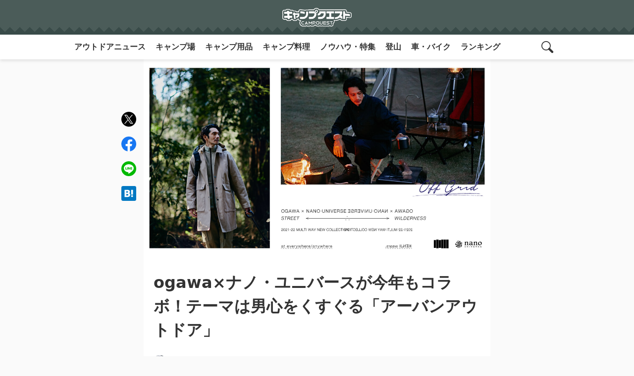

--- FILE ---
content_type: text/html; charset=UTF-8
request_url: https://camp-quests.com/70151/
body_size: 26181
content:
<!doctype html>
<html lang="ja">
<head>
	<meta charset="UTF-8">
	<meta name="viewport" content="width=device-width, initial-scale=1">
	<meta name="description" content="おしゃれキャンパー達をときめかせた「ogawa」と「ナノ・ユニバース」がコラボしたアパレルアイテムが今年も登場。今回はコートからパンツまで6アイテムでそれぞれ3色展開の、合計18SKUのラインナップとなる。テーマは「アーバンアウトドア」とな…">
	<meta name="keywords" content="100均グッズ,DIY・メンテナンス,アウトドアニュース,アウトドア電化製品,イベント">
	<link rel="profile" href="https://gmpg.org/xfn/11">
	<style>
	body{background:#f2f2f2;color:#333}a{text-decoration:none;opacity:1;transition:opacity ease-in-out .3s}a:hover{opacity:.7}.lock{overflow:hidden;position:relative;touch-action:none}#masthead{background:#4b5c59;position:relative;padding:10px 0;display:flex;justify-content:space-evenly;align-items:center;min-height:70px}#masthead::before{content:"";background:linear-gradient(45deg,transparent 33.333%,#394b49 33.333%,#394b49 66.667%,transparent 66.667%),linear-gradient(-45deg,transparent 33.333%,#394b49 33.333%,#394b49 66.667%,transparent 66.667%);background-size:20px 40px;width:100%;height:15px;position:absolute;bottom:0;left:0}.site-branding{position:relative;width:100%;max-width:140px;margin:0 auto;order:2}#sp_menu_btn{order:1}.search-toggle.sp_menu{order:3}.menu-toggle,.search-toggle.sp_menu{border:none;color:transparent;background:url(/wp-content/themes/cq_v02/images/icon/menu_icon_search_w.svg) no-repeat center center;background-size:60%;width:50px;height:50px;margin-right:10px}.search-toggle.sp_menu.show{background:url(/wp-content/themes/cq_v02/images/icon/menu_icon_off_w.svg) no-repeat center center;background-size:60%}.menu-toggle{background:url(/wp-content/themes/cq_v02/images/icon/icon_menu_w.svg) no-repeat center center;background-size:60%;margin-right:unset;margin-left:10px}.menu-toggle.show{background:url(/wp-content/themes/cq_v02/images/icon/menu_icon_off_w.svg) no-repeat center center;background-size:60%}#site-navigation{position:relative}.menu-top-menu-container{background:rgba(0,0,0,0);position:fixed;width:100%;height:100vh;z-index:-1;transition:all ease-in-out .3s}.show .menu-top-menu-container{background:rgba(0,0,0,.7);z-index:999}#primary-menu{list-style:none;padding:0;margin:0;background:#333;display:flex;flex-flow:column;width:70%;height:100%;transform:translateX(-100%);transition:transform ease-in-out .3s;-ms-overflow-style:none;scrollbar-width:none}#primary-menu-webkit-scrollbar{display:none}#primary-menu::-webkit-scrollbar{display:none}.show #primary-menu{transform:translateX(0)}#primary-menu li::before{content:none}#primary-menu a{display:block;padding:10px;color:#fff;font-weight:700}#primary-menu li:nth-child(1) a,#primary-menu li:nth-child(2) a,#primary-menu li:nth-child(3) a,#primary-menu li:nth-child(4) a,#primary-menu li:nth-child(5) a,#primary-menu li:nth-child(6) a,#primary-menu li:nth-child(7) a,#primary-menu li:nth-child(8) a{background:url(/wp-content/themes/cq_v02/images/icon/sp_menu_icon_01_w.svg) no-repeat 20px center;background-size:10%;padding:20px 20px 20px 60px;border-bottom:1px solid #707070}#primary-menu li:nth-child(2) a{background:url(/wp-content/themes/cq_v02/images/icon/sp_menu_icon_04_w.svg) no-repeat 20px center;background-size:10%}#primary-menu li:nth-child(3) a{background:url(/wp-content/themes/cq_v02/images/icon/sp_menu_icon_02_w.svg) no-repeat 20px center;background-size:10%}#primary-menu li:nth-child(4) a{background:url(/wp-content/themes/cq_v02/images/icon/sp_menu_icon_03_w.svg) no-repeat 20px center;background-size:10%}#primary-menu li:nth-child(5) a{background:url(/wp-content/themes/cq_v02/images/icon/sp_menu_icon_05_w.svg) no-repeat 20px center;background-size:10%}#primary-menu li:nth-child(6) a{background:url(/wp-content/themes/cq_v02/images/icon/sp_menu_icon_08_w.svg) no-repeat 20px center;background-size:10%}#primary-menu li:nth-child(7) a{background:url(/wp-content/themes/cq_v02/images/icon/sp_menu_icon_07_w.svg) no-repeat 17px center;background-size:12%}#primary-menu li:nth-child(8) a{background:url(/wp-content/themes/cq_v02/images/icon/sp_menu_icon_09_w.svg) no-repeat 20px center;background-size:9%}#search_form{position:relative}#search_form .search_form{background:rgba(0,0,0,0);position:fixed;width:100%;z-index:-1;transition:all ease-in-out .3s}#search_form.show .search_form{background:rgba(0,0,0,.7);z-index:999}#search_form .search_form form{display:flex;padding:20px;transform:translateX(-100%);transition:transform ease-in-out .3s}#search_form.show .search_form form{transform:translateX(0)}#search_form form label{width:80%}#search_form form input{width:100%;background:#fff;color:#333;border-radius:5px}#search_form form input[type=submit]{width:20%}#search_form .search-submit{font-weight:700;background:#ddd;border:none;box-shadow:0 3px 6px rgb(0 0 0 / 10%)}#colophon{background:#333;text-align:center}.menu-cat-menu-container,.menu-page-menu-container{background-image:linear-gradient(to right,#888,#888 5px,transparent 5px,transparent 5px);background-size:10px 1px;background-position:left top;background-repeat:repeat-x;padding:10px 20px 0;margin:10px auto 0}#category-menu,#page-menu{position:relative;list-style:none;margin:0 auto;padding:0;display:flex;flex-flow:row wrap;width:clamp(320px,100%,1000px)}#category-menu{margin-top:40px}#category-menu::before{position:absolute;content:"カテゴリ一覧";display:block;color:#fff;font-weight:700;top:-30px}#category-menu li,#page-menu li{width:50%;text-align:left}#category-menu a,#page-menu a{color:#fff;font-size:max(12px);padding:10px 0;display:block}.site-info{padding:10px 0}.site-info p{color:#fff;font-size:10px;margin-bottom:0}.footer_logo-link,.footer_sns-btn{list-style:none;padding:0;margin:20px auto;display:flex;justify-content:space-between;width:clamp(140px,40%,150px)}.footer_logo-link{padding:20px 20px 0;margin-top:0;width:clamp(320px,95%,400px);align-items:center}.logo-cq,.logo-map{display:block;background:url(/wp-content/themes/cq_v02/images/icon/logo_cq_w.svg) no-repeat center center;background-size:contain;color:transparent;width:140px;height:37px}.logo-map{background:url(/wp-content/themes/cq_v02/images/icon/logo_map_w.svg) no-repeat center center;background-size:contain;height:47px}.sns_btn_fb,.sns_btn_ig,.sns_btn_tw{display:block;background:url(/wp-content/themes/cq_v02/images/icon/icon_fb_w.svg) no-repeat center center;background-size:contain;color:transparent;width:30px;height:30px}.sns_btn_tw{background:url(/wp-content/themes/cq_v02/images/icon/icon_tw_w.svg) no-repeat center center;background-size:contain}.sns_btn_ig{background:url(/wp-content/themes/cq_v02/images/icon/icon_ig_w.svg) no-repeat center center;background-size:contain}.partner_logo_box{position:relative;background:#fff;padding:40px 20px 20px}.partner_logo_box::before{content:"";border-bottom:1px solid #f2f2f2;width:clamp(320px,90%,1000px);height:1px;position:absolute;top:20px;left:50%;transform:translate(-50%,0)}.partner_logo_box::after{content:"賛助・加盟・提携パートナー";position:absolute;top:5px;left:50%;transform:translate(-50%,50%);font-size:clamp(10px,2vw,14px);background:#fff;padding:0 10px 0 30px;background:url(/wp-content/themes/cq_v02/images/icon/icon_partner_w.svg) no-repeat left center;background-color:#fff;background-position-x:10px}.partner_logo_list{list-style:none;margin:0 auto;padding:0;width:clamp(320px,100%,1000px);display:flex;flex-flow:row wrap;justify-content:space-between;align-items:center}.partner_logo_list li{width:clamp(140px,50%,140px)}.partner_logo_list li a{display:inline-block;padding:10px 0;vertical-align:top}.sp_menu{display:unset}.pc_menu{display:none}@media screen and (min-width:480px){#page.lock{height:unset;position:unset}.sp_menu{display:none}.pc_menu{display:unset}.pc_menu_wrap{position:relative;background:#fff;width:100%;margin:0 auto;display:flex;justify-content:center;align-items:center;box-shadow:0 3px 6px rgb(0 0 0 / 10%);z-index:1}#site-navigation{width:clamp(0px,100%,1000px);display:flex;justify-content:space-between;align-items:center}#primary-menu{flex-flow:row;width:100%;background:0 0;height:unset;transform:none;white-space:nowrap;overflow-x:scroll;-webkit-overflow-scrolling:touch;scroll-snap-type:x mandatory}#primary-menu a{color:#333}#primary-menu li:nth-child(n) a{padding:10px;background:0 0;border:none}.search-toggle.pc_menu{position:relative;border:none;color:transparent;background:url(/wp-content/themes/cq_v02/images/icon/menu_icon_search_b.svg) no-repeat center center;background-size:50%;background-color:#fff;width:50px;height:50px;margin-right:10px;z-index:99}.search-toggle.show.pc_menu{background:url(/wp-content/themes/cq_v02/images/icon/menu_icon_off_b.svg) no-repeat center center;background-size:40%;background-color:#fff}#search_form{position:absolute;display:flex;align-items:center;width:clamp(1px,97%,980px);padding:10px 20px;margin-right:20px;max-height:50px;background:#333;z-index:-1;opacity:0;transition:opacity ease-in-out .3s}#search_form.show{z-index:98;opacity:1}#search_form .search_form{position:relative}#search_form.show .search_form{background:0 0}#search_form .search_form form{padding:0;width:clamp(0px,80%,80%);margin:0 auto;transform:translateX(-20px)}#search_form.show .search_form form{transform:translateX(-20px);opacity:1}#category-menu,#page-menu{justify-content:space-evenly}.menu-top-menu-container{width:90%;position:relative;height:unset;z-index:unset}.show .menu-top-menu-container{background:0 0}#category-menu li,#page-menu li{width:unset}}:root{--main-color:#4B5C59}html{height:-webkit-fill-available}body{min-height:100vh;min-height:-webkit-fill-available}.entry-content{word-break:break-all}.entry-content h2{font-size:clamp(20px,4vw,24px);color:var(--main-color)}.entry-content h3{font-size:clamp(18px,4vw,22px);border-left:4px solid var(--main-color);padding-left:6px}.entry-content h4{font-size:clamp(16px,3vw,18px);background:#e4ebea;padding:clamp(5px,1vw,10px)}.entry-content h5{font-size:clamp(17px,3vw,17px);color:#767676;margin:0 0 .75em}.entry-content p{font-size:clamp(15px,3vw,16px)}.entry-content table{width:100%;border-spacing:0;margin:20px auto;padding:0;border:none;font-size:.75em;line-height:1.5em;word-wrap:break-word;overflow-wrap:break-word}.entry-content table tbody{width:100%;margin:0 auto;border:1px solid #ddd}.entry-content table tr{background-color:#fff;padding:.35em;border-bottom:1px dotted #ddd;width:100%}.entry-content table td,.entry-content table th{padding:10px}.entry-content table td+td,.entry-content table th+td{border-left:1px solid #ddd}.entry-content .bold{font-weight:700}.entry-content .small{font-size:clamp(13px,1vw,14px)}.entry-content .red{color:#ca495f}.entry-content .gray{color:#767676}.entry-content .green{color:#1b813e}.entry-content .blue{color:#0079af}.entry-content .box{padding:clamp(10px,2vw,15px);margin:clamp(20px,3vw,20px) 0;font-size:13px}.entry-content .material-box .box{margin:0}.entry-content .box,.entry-content .box p{font-size:clamp(13px,2vw,14px);line-height:1.8}.entry-content .box p{margin:0}.entry-content .box dl,.entry-content .box ol,.entry-content .box ul{margin-bottom:0}.entry-content .box dl dd{display:list-item;list-style:disc;margin-left:1.5em;margin-bottom:0}.entry-content .box dl dd+dt{margin-top:.5em}.entry-content .box-yellow{background:#fffcf0}.entry-content .box-red{background:#fff8f8}.entry-content .box-gray{background:#f2f2f2}.entry-content .box-check p:first-child,.entry-content .box-comment p:first-child{margin:clamp(-15px,-2vw,-10px) clamp(-15px,-2vw,-10px) 10px;padding:10px 10px 10px 40px;color:#fff;font-weight:700;font-size:clamp(14px,3vw,16px)}.entry-content .box-check p:first-child{background:url(/wp-content/themes/cq_v02/images/icon/icon_check.svg) no-repeat center center;background-position-x:10px}.entry-content .box-comment p:first-child{background:url(/wp-content/themes/cq_v02/images/icon/icon_comment.svg) no-repeat center center;background-position-x:10px}.box-yellow.box-check p:first-child,.box-yellow.box-comment p:first-child{background-color:#e2b500}.box-red.box-check p:first-child,.box-red.box-comment p:first-child{background-color:#ca495f}.box-gray.box-check p:first-child,.box-gray.box-comment p:first-child{background-color:#888}.making-box,.material-box{position:relative;border:2px solid #e2b500;margin:2em 0;border-radius:.4em}.making-box{border:2px solid #ca495f}.making-box .title,.material-box .title{margin:0;position:absolute;top:-17px;left:-2px;background:#e2b500;padding:5px 10px;color:#fff;font-weight:700}.making-box .title{background:#ca495f}.making-box ol,.material-box ul{font-size:clamp(13px,2vw,14px);margin:32px 0 0}.making-box ol,.material-box ul{list-style:none;padding:0}.making-box ol{counter-reset:cnt}.making-box ol li,.material-box ul li{border-bottom:1px solid #f5d285;display:flex;justify-content:space-between;padding:6px 16px;line-height:2}.making-box ol li{border-bottom:1px solid #ffbacd;display:block;padding:6px 10px 6px 30px}.making-box ol li::before{counter-increment:cnt;content:counters(cnt, ".") ". ";margin-left:-1em;font-weight:700}.making-box ol li:last-child,.material-box ul li:last-child{border:none}.balloon-box{display:flex;flex-flow:row;margin:10px 0}.balloon-box figure{flex:0 0 clamp(40px,4vw,50px)}.balloon-box.right figure{order:1}.balloon-box figure img{width:clamp(40px,4vw,50px);height:clamp(40px,4vw,50px);object-fit:cover;border-radius:100%}.balloon-text{flex:auto}.balloon-box .name{font-size:clamp(12px,2vw,14px);font-weight:700}.balloon-box.left .name{margin:0 0 0 10px}.balloon-box.right .name{margin:0 10px 0 0;text-align:right}.balloon-box .balloon{position:relative;font-size:clamp(12px,2vw,14px);background:#f2f2f2;padding:10px;border-radius:5px}.balloon-box.left .balloon{margin:5px 0 0 20px}.balloon-box.right .balloon{margin:5px 20px 0 0}.balloon-box .balloon::before{content:"";background:#f2f2f2;position:absolute;top:0;width:clamp(20px,2vw,20px);height:clamp(20px,2vw,20px)}.balloon-box.left .balloon::before{left:-10px;clip-path:polygon(0 0,100% 100%,100% 0)}.balloon-box.right .balloon::before{right:-10px;clip-path:polygon(0 0,0 100%,100% 0)}body.single{background:#fafafa}body.single .entry-content,body.single .entry-header{background:#fff;width:100%;max-width:700px;margin:0 auto;padding:1px 20px}.post-thumbnail{margin:0 auto;width:100%;max-width:700px}.post-thumbnail img{width:100%;object-fit:cover}.kiji_title-s{margin:0 -20px;background:#f2f2f2;padding:10px 20px;color:var(--main-color);font-weight:700;font-size:clamp(14px,3vw,16px)}.entry-title{font-size:clamp(22px,5vw,32px)}.entry-meta{display:flex;flex-flow:row;justify-content:space-between;align-items:center;margin-bottom:20px}.posted-on{font-size:clamp(10px,2vw,12px)}.entry-date::before,.updated::before{content:"";background:url(/wp-content/themes/cq_v02/images/icon/icon_time.svg) no-repeat center center;background-size:100%;padding-left:10px;margin-right:4px}.updated::before{background:url(/wp-content/themes/cq_v02/images/icon/icon_re-time.svg) no-repeat center center;background-size:100%;margin-left:5px}.author-card{margin:20px -20px;background:#f2f2f2;padding:20px}.author-card ul{list-style:none;margin:0;padding:0;display:flex;flex-flow:row wrap;align-items:center}.author_avatar{max-width:clamp(84px,6vw,100px)}.author_avatar img{width:100%;height:clamp(84px,6vw,100px);background:var(--main-color);border-radius:100%;border:2px solid #fff;object-fit:cover}.author_name-all{width:calc(100% - 110px);margin-left:10px;display:flex;flex-flow:column}.author_name{font-weight:700;margin-bottom:5px}.author_title{font-size:clamp(13px,4vw,13px)}.author_des{width:100%;margin:10px 0}.author_des p{font-size:clamp(10px,2vw,12px);line-height:1.7}.author_link{text-align:center;background:#fff;margin:0 auto;border-radius:100px}.author_link a{padding:13px 20px;display:block;color:#333;font-weight:700;font-size:clamp(14px,3vw,16px)}.author_link a::before{content:"";background:url(/wp-content/themes/cq_v02/images/icon/icon_author_link.svg) no-repeat center center;background-size:100%;padding-left:20px;margin-right:5px}#single-toc{background:#f2f2f2;margin-bottom:20px}#single-toc>p{background:var(--main-color);color:#fff;padding:6px 10px;font-size:clamp(14px,3vw,16px);margin:0}#single-toc>p::before{content:"";background:url(/wp-content/themes/cq_v02/images/icon/icon_toc_w.svg) no-repeat center center;padding-left:10px;margin-right:4px}#single-toc ol{list-style:none;padding:0;margin:0}#single-toc>ol{padding:10px;font-size:clamp(12px,2vw,14px)}#single-toc>ol ol li a::before{content:"-";margin:0 5px 0 -10px;color:#888;display:inline-block}#single-toc a{display:inline-block;color:#333;padding:8px 0;text-decoration:underline solid #ddd}#single-toc>ol ol li a{margin-left:15px}.page-links{display:flex;justify-content:center;margin:10px -20px -20px;padding:10px 0;background-image:linear-gradient(to right,#888,#888 5px,transparent 5px,transparent 5px),linear-gradient(to right,#888,#888 5px,transparent 5px,transparent 5px);background-size:10px 1px,10px 1px;background-position:left bottom,left top;background-repeat:repeat-x,repeat-x}.post-page-numbers{display:flex;justify-content:center;align-items:center;text-align:center;font-size:clamp(20px,4vw,20px)}.post-page-numbers+.post-page-numbers{margin-left:10px}.post-page-numbers.current{background:#aaa;color:#fff}.pages-nav{display:flex;flex-flow:row wrap;justify-content:center;align-items:center;margin:20px 0}.pages-all{width:100%;text-align:center;font-size:12px;color:#767676;margin-top:10px}.next_title a,.prev_title a{font-size:clamp(14px,3vw,16px);color:#333;display:-webkit-box;-webkit-box-orient:vertical;-webkit-line-clamp:1;line-height:2.5;overflow:hidden;font-weight:700;background:#f2f2f2;padding:5px 15px;border-radius:100px;box-shadow:0 3px 6px rgb(0 0 0 / 10%)}.next_title a{color:#fff;background:#4b5c59;text-align:center}.pages-nav .prev_title+.next_title{margin-left:10px;width:calc(100% - 80px)}p.writer_kiji-title{font-weight:700;font-size:max(14px);margin:10px 0}.writer_kiji-title::before{content:"";background:url(/wp-content/themes/cq_v02/images/icon/icon_writer_g.svg) no-repeat center center;background-size:100%;padding-left:14px;margin-right:5px}#breadcrumb{margin:10px 20px;font-size:clamp(12px,2vw,14px)}#breadcrumb>ul{list-style:none;margin:0 auto;padding:0;display:-webkit-box;-webkit-box-orient:vertical;-webkit-line-clamp:2;overflow:hidden;width:clamp(0px,100%,640px)}#breadcrumb>ul li{display:inline}#breadcrumb>ul li+li::before{content:"/";margin:0 5px}#breadcrumb a{color:#333}#breadcrumb li>span{color:#737373}.entry-meta .author-card{margin:0;padding:0;background:0 0}.entry-meta .author_avatar img{width:25px;height:25px;border:none}.entry-meta .author_name-all{width:auto;margin-left:4px}.entry-meta .author_name{font-size:clamp(10px,2vw,12px);margin:0}.blogcard{margin:clamp(10px,3vw,20px) 0}.blogcard a{display:flex;align-items:center;padding:10px;background:#f2f2f2;color:var(--main-color);background-image:linear-gradient(to right,#888,#888 5px,transparent 5px,transparent 5px),linear-gradient(to right,#888,#888 5px,transparent 5px,transparent 5px),linear-gradient(to bottom,#888,#888 5px,transparent 5px,transparent 5px),linear-gradient(to bottom,#888,#888 5px,transparent 5px,transparent 5px);background-size:10px 1px,10px 1px,1px 10px,1px 10px;background-position:left top,left bottom,left top,right top;background-repeat:repeat-x,repeat-x,repeat-y,repeat-y}.blogcard_title{margin-left:10px;font-weight:700;font-size:clamp(14px,3vw,16px)}.blogcard img{width:70px;height:70px;object-fit:cover}.syuten{font-style:normal;font-size:clamp(10px,2vw,12px);color:#767676;display:block;margin:-10px 0 20px}.syuten a{color:var(--main-color)}blockquote{position:relative;border:2px solid #aaa;padding:10px;margin:20px 0}blockquote::before{content:"";background:url(/wp-content/themes/cq_v02/images/icon/icon_inyo_g.svg) no-repeat;position:absolute;top:-12px;left:10px;width:24px;height:20px;background-size:contain}blockquote p{font-size:clamp(13px,1vw,14px)}blockquote p:last-child{margin:0}blockquote a{color:var(--main-color);font-size:clamp(13px,1vw,14px)}.writer_kiji-list{padding-bottom:20px}.writer_kiji-list ul{list-style:none;padding:0;margin:0}.writer_kiji-list li{padding:10px}.writer_kiji-list li+li{background-image:linear-gradient(to right,#888,#888 5px,transparent 5px,transparent 5px);background-size:10px 1px,10px 1px;background-position:left top;background-repeat:repeat-x}.writer_kiji-list a{position:relative;display:flex;align-items:center}.writer_kiji-list img{width:70px;height:70px;object-fit:cover}.writer_kiji-list .title{width:calc(100% - 70px - 10px);font-size:clamp(14px,3vw,16px);margin:0 0 0 10px}.share_sns_wrap{position:relative;background:#f2f2f2;margin:0 -20px;padding:25px 20px}#btn-trigger{position:absolute;top:50%;right:20px;transform:translate(0,-50%);color:transparent;background:url(/wp-content/themes/cq_v02/images/icon/icon_share.svg) no-repeat center center;background-size:cover;cursor:pointer}.share_logo{position:absolute;top:50%;left:50%;transform:translate(-50%,-50%);color:transparent;background:url(/wp-content/themes/cq_v02/images/icon/share_logo.svg) no-repeat center center;background-size:contain;margin:0;width:clamp(130px,8vw,170px);height:clamp(30px,4vw,50px)}.share_sns_btn{position:absolute;top:0;bottom:0;left:50%;width:clamp(220px,15vw,300px);transform:translate(-50%,0);display:flex;justify-content:space-around;align-items:center;background:#f2f2f2;opacity:0;z-index:-1;transition:all ease-in-out .3s}.share_sns_btn.show{opacity:1;z-index:2}.kiji_office_sns .icon-fb a,.kiji_office_sns .icon-ig a,.kiji_office_sns .icon-line a,.kiji_office_sns .icon-tw a,.share_sns_btn .sns_facebook,.share_sns_btn .sns_hatena,.share_sns_btn .sns_line,.share_sns_btn .sns_twitter{color:transparent;width:30px;height:30px}.kiji_office_sns .icon-fb a,.kiji_office_sns .icon-ig a,.kiji_office_sns .icon-line a,.kiji_office_sns .icon-tw a{display:block}.kiji_office_sns .icon-tw a,.share_sns_btn .sns_twitter{background:url(/wp-content/themes/cq_v02/images/icon/icon_tw_c.svg) no-repeat center center;background-size:cover}.kiji_office_sns .icon-fb a,.share_sns_btn .sns_facebook{background:url(/wp-content/themes/cq_v02/images/icon/icon_fb_c.svg) no-repeat center center;background-size:cover}.kiji_office_sns .icon-line a,.share_sns_btn .sns_line{background:url(/wp-content/themes/cq_v02/images/icon/icon_line_c.svg) no-repeat center center;background-size:cover}.share_sns_btn .sns_hatena{background:url(/wp-content/themes/cq_v02/images/icon/icon_hatena_c.svg) no-repeat center center;background-size:cover}.kiji_office_sns .icon-ig a{background:url(/wp-content/themes/cq_v02/images/icon/icon_ig_c.svg) no-repeat center center;background-size:cover}.kiji_office_sns{padding:10px;margin:20px 0}.kiji_office_sns .title{display:block;text-align:center;background:url(/wp-content/themes/cq_v02/images/icon/share_title.svg) no-repeat center center;background-size:contain;color:transparent;width:clamp(260px,15vw,300px);height:clamp(40px,4vw,60px);margin:0 auto}.kiji_office_sns .title-s{text-align:center;margin:0 auto;width:100%;display:table;font-size:12px}.kiji_office_sns .sns_list{list-style:none;padding:0;margin:0;display:flex;justify-content:space-between;width:clamp(180px,15vw,250px);margin:10px auto}.related{position:relative;list-style:none;padding:0;margin:50px 0 0 0;background:#f2f2f2}.related::before{content:"関連記事はこちら！";background:url(/wp-content/themes/cq_v02/images/icon/icon_related_g.svg) no-repeat left center;padding:0 0 0 24px;font-size:14px;font-weight:700;position:absolute;top:-30px}.related .kiji_child{padding:10px}.related li+li{border-top:1px solid #fff}.related .author-wrap{list-style:none}.related a{position:relative;display:flex;align-items:center}.related a img{width:120px;height:63px;object-fit:cover}.related .title{font-size:clamp(14px,3vw,16px);margin:0 0 0 10px;width:calc(100% - 120px - 10px);display:-webkit-box;-webkit-box-orient:vertical;-webkit-line-clamp:3;overflow:hidden}.tab-panel{margin:0 -20px 20px;padding:20px 0 1px;background:#ddd}.tab-group{list-style:none;display:flex;justify-content:space-between;margin:0 auto;padding:0 20px;width:clamp(0px,100%,500px)}.tab{text-align:center;cursor:pointer;font-weight:700;font-size:clamp(14px,3vw,16px);padding:10px 20px;border-radius:50px;box-shadow:0 3px 6px rgb(0 0 0 / 10%)}.tab.tab-a{background:url(/wp-content/themes/cq_v02/images/icon/icon_pv-d_g.svg) no-repeat 20px center;background-color:#f2f2f2;padding-left:45px}.tab.tab-b{background:url(/wp-content/themes/cq_v02/images/icon/icon_pv-m_g.svg) no-repeat 15px center;background-color:#f2f2f2;padding-left:45px}.tab.tab-c{background:url(/wp-content/themes/cq_v02/images/icon/icon_pv-dt_g.svg) no-repeat 20px center;background-color:#f2f2f2;padding-left:45px}.panel-group{margin:20px}.panel{display:none}.tab.is-active{color:#fff;transition:all .2s ease-out;box-shadow:none}.tab.tab-a.is-active{background:url(/wp-content/themes/cq_v02/images/icon/icon_pv-d_w.svg) no-repeat 20px center;background-color:#bbb}.tab.tab-b.is-active{background:url(/wp-content/themes/cq_v02/images/icon/icon_pv-m_w.svg) no-repeat 15px center;background-color:#bbb}.tab.tab-c.is-active{background:url(/wp-content/themes/cq_v02/images/icon/icon_pv-dt_w.svg) no-repeat 20px center;background-color:#bbb}.panel.is-show{display:block}.dendou,.popular,.popular-m,.pr-kiji{list-style:none;padding:0;margin:0;counter-reset:count 0}.dendou .kiji_child,.popular .kiji_child,.popular-m .kiji_child,.pr-kiji .kiji_child{counter-increment:count 1;margin-top:10px;background:#fff}.dendou a,.popular a,.popular-m a,.pr-kiji a{position:relative;display:flex;padding:10px}.dendou a{align-items:center}.dendou a::before,.popular a::before,.popular-m a::before{content:counter(count) "";position:absolute;top:0;left:0;display:flex;justify-content:center;align-items:center;width:20px;height:20px;color:#fff;background:#4b5c59;font-size:10px}.pr-kiji a::before{content:"PR";position:absolute;top:0;left:0;display:flex;justify-content:center;align-items:center;width:20px;height:20px;color:#fff;background:#333;font-size:10px}.dendou .kiji_child:nth-child(1) a::before,.popular .kiji_child:nth-child(1) a::before,.popular-m .kiji_child:nth-child(1) a::before{background:#e0ac00}.dendou .kiji_child:nth-child(2) a::before,.popular .kiji_child:nth-child(2) a::before,.popular-m .kiji_child:nth-child(2) a::before{background:#aaa}.dendou .kiji_child:nth-child(3) a::before,.popular .kiji_child:nth-child(3) a::before,.popular-m .kiji_child:nth-child(3) a::before{background:#ad661f}.dendou img,.popular img,.popular-m img,.pr-kiji img{width:70px;height:70px;object-fit:cover}.dendou .title,.popular .title,.popular-m .title,.pr-kiji .title{font-size:clamp(14px,3vw,16px);width:calc(100% - 70px - 10px);margin:0 0 0 10px;display:-webkit-box;-webkit-box-orient:vertical;-webkit-line-clamp:3;line-height:18px;height:54px;overflow:hidden;color:#333}.dendou .author-wrap,.popular .author-wrap,.popular-m .author-wrap,.pr-kiji .author-wrap{list-style:none;padding:0;position:absolute;font-size:10px;right:10px;bottom:10px;color:#333}.dendou .tag-pr,.kiji_child .tag-pr,.popular .tag-pr,.popular-m .tag-pr,.pr-kiji .tag-pr{background:#aaa;color:#fff;padding:0 3px;margin-left:3px}.kiji_child .tag-pr{position:absolute;bottom:0;left:0;font-size:10px;margin:0}.pr-kiji .kiji_child .tag-pr{display:none}.panel-group .kiji_child .tag-pr{left:-2.5em}.ranking_more .btn{position:relative;display:table;margin:20px auto;font-weight:700;background:#eee;color:#333;padding:10px 40px 10px 20px;box-shadow:0 3px 6px rgb(0 0 0 / 10%);border-radius:50px}.ranking_more .btn::before{content:"";position:absolute;top:50%;right:20px;width:10px;height:10px;border-top:2px solid #333;border-right:2px solid #333;transform:rotate(45deg) translate(-50%,-25%)}#colophon,#secondary{position:relative;z-index:3}.amazon-item-wrap,.rakuten-item-wrap{border:3px solid #f2f2f2;display:flex;flex-flow:column;text-align:center;padding:10px;font-size:12px;margin:20px 0}.amazon-item-content,.rakuten-item-content{text-align:left}.amazon-item-title-link,.rakuten-item-title a{color:#017455;font-weight:700}.amazon-item-maker,.rakuten-item-catch{font-size:10px}.amazon-item-snippet .btn-list{display:flex;justify-content:space-between;margin:10px 0 5px}.btn-amazon,.btn-rakuten,.btn-yahoo{position:relative;max-height:50px;display:inline-block;text-decoration:none;background:#fd9535;border-radius:4px;box-shadow:inset 0 2px 0 rgb(255 255 255 / 20%),0 2px 2px rgb(0 0 0 / 19%);font-weight:700;text-align:center;flex:auto;width:calc(100% / 3);margin:0 3px}.btn-rakuten{background:#ab0f0f}.btn-yahoo{background:#e63434}.btn-amazon a,.btn-rakuten a,.btn-yahoo a{color:#fff;display:flex;justify-content:center;align-items:center;height:100%;padding:10px 5px}.rakuten-item-thumb{margin-bottom:10px}.rakuten-item-content .btn-list{margin:10px 0 5px}.rakuten-item-content .btn-rakuten{width:100%}.items-box_btn{display:flex;justify-content:center;align-items:center;position:fixed;top:20px;right:20px;z-index:-1;padding:1em;background:#fff;border-radius:50%;box-shadow:0 0 5px 0 rgb(0 0 0 / 20%);width:50px;height:50px;font-size:12px;text-align:center;font-weight:700;color:#333;line-height:1.2;opacity:0;transition:all ease-in-out .3s}.items-box_btn span{display:flex;justify-content:center;align-items:center;position:absolute;top:-5px;right:-5px;background:#ab0f0f;color:#fff;width:20px;height:20px;border-radius:50%;font-size:10px;font-weight:400}.items-box_btn.show{z-index:99;opacity:1}.items-box{position:fixed;top:0;left:0;right:0;bottom:0;z-index:-1;overflow-y:auto;display:flex;flex-flow:row wrap;align-content:baseline;width:100%;height:auto;background:#fff;padding:10px;opacity:0;transition:all ease-in-out .3s}.items-box.show{opacity:1;z-index:99}.items-btn_close{width:100%;text-align:center;background:#f2f2f2;padding:10px 0;font-size:12px;font-weight:700}.items-box .amazon-item-wrap,.items-box .rakuten-item-wrap{width:calc(100% / 3);border:none;margin:10px 0}.items-box .amazon-item-snippet,.items-box .btn-list,.items-box .rakuten-item-catch{display:none}.items-box .amazon-item-title-link,.items-box .rakuten-item-title a{color:#333;font-size:10px;display:-webkit-box;-webkit-box-orient:vertical;-webkit-line-clamp:4;overflow:hidden}.aligncenter{display:block;margin:auto}.ex-link{padding:20px;background:#fafafa}.ex-link>a{display:flex;color:#333}.ex-link_thumbnail{flex:2 3 auto}.ex-link_content{flex:2 2 100%;margin-left:20px}.ex-link.title{padding:0;font-size:13px;font-weight:700;text-align:justify;display:-webkit-box;-webkit-box-orient:vertical;-webkit-line-clamp:4;overflow:hidden}.ex-link.excerpt{display:none;padding:0;font-size:12px;text-align:justify}.ex-link .link_icon{display:-webkit-box;-webkit-box-orient:vertical;-webkit-line-clamp:1;overflow:hidden;font-size:10px;margin:0}iframe[src*="https://www.google.com/maps"]{width:100%}.author_ad-box,.footers_ad-box,.hx_ad-box,.list_ad-box,.pages_ad-box,.ranking_ad-box,.sns_ad-box{text-align:center}.glssp_div_container{bottom:-10vh}html[theme=dark-mode]{filter:invert(1) hue-rotate(180deg)}video{margin-bottom:1em}#authorname{display:none}.entry-content .af-tag{font-size:12px;text-align:right;color:#aaa}@media screen and (min-width:480px){.smartphone_ad-box{display:none}.share_sns_wrap{padding:30px 20px}.kiji_office_sns .icon-fb a,.kiji_office_sns .icon-ig a,.kiji_office_sns .icon-line a,.kiji_office_sns .icon-tw a{width:40px;height:40px}.dendou .title,.popular .title,.popular-m .title,.pr-kiji .title{line-height:20px;height:60px;width:calc(100% - 140px - 10px)}.dendou img,.popular img,.popular-m img,.pr-kiji img{width:140px;height:74px}.amazon-item-wrap,.rakuten-item-wrap{flex-flow:row;align-items:center}.amazon-item-thumb,.rakuten-item-thumb{width:100%;max-width:160px;margin:0 20px 0 0}.amazon-item-content,.rakuten-item-content{flex:1 2 auto}.items-box_btn,.items-box_btn.show{display:none}.items-box{position:relative;display:flex;opacity:1;z-index:unset;border:3px solid #f2f2f2}.items-box::before{content:"紹介されたアイテム";color:#ab0f0f;font-weight:700;display:block;width:100%;padding:10px;border-bottom:1px solid}.items-btn_close{display:none}.items-box .amazon-item-wrap,.items-box .rakuten-item-wrap{flex-flow:row;width:calc(100% / 2);align-items:center;margin:0}.items-box .amazon-item-thumb,.items-box .rakuten-item-thumb{width:100%;max-width:80px;margin:0 10px 0 0}.items-box .amazon-item-content,.items-box .rakuten-item-content{flex:1 2 auto}.ex-link>a{align-items:center}.ex-link_thumbnail{flex:2 1 auto}.ex-link.title{font-size:14px}.ex-link.excerpt{display:block}.entry-content .af-tag{font-size:14px}}@media screen and (min-width:768px){.share_sns_btn{background:0 0;position:fixed;top:30%;left:50%;transform:translateX(-400px);z-index:2;opacity:1;transition:none}.share_sns_btn{flex-flow:column;width:40px;height:200px}.share_sns_wrap{display:block;height:0;padding:0;margin:0}#btn-trigger,.share_logo{display:none}}	</style>
	<title>ogawa×ナノ・ユニバースが今年もコラボ！テーマは男心をくすぐる「アーバンアウトドア」 &#8211; キャンプクエスト</title>
<meta name='robots' content='max-image-preview:large' />
<link rel='dns-prefetch' href='//www.google.com' />
<link rel="alternate" type="application/rss+xml" title="キャンプクエスト &raquo; Feed" href="https://camp-quests.com/feed/" />
<link rel="alternate" type="application/rss+xml" title="キャンプクエスト &raquo; Comments Feed" href="https://camp-quests.com/comments/feed/" />
<link rel='stylesheet' id='classic-theme-styles-css' href='https://camp-quests.com/wp-includes/css/classic-themes.min.css?ver=6.2.8' media='all' />
<style id='global-styles-inline-css'>
body{--wp--preset--color--black: #000000;--wp--preset--color--cyan-bluish-gray: #abb8c3;--wp--preset--color--white: #ffffff;--wp--preset--color--pale-pink: #f78da7;--wp--preset--color--vivid-red: #cf2e2e;--wp--preset--color--luminous-vivid-orange: #ff6900;--wp--preset--color--luminous-vivid-amber: #fcb900;--wp--preset--color--light-green-cyan: #7bdcb5;--wp--preset--color--vivid-green-cyan: #00d084;--wp--preset--color--pale-cyan-blue: #8ed1fc;--wp--preset--color--vivid-cyan-blue: #0693e3;--wp--preset--color--vivid-purple: #9b51e0;--wp--preset--gradient--vivid-cyan-blue-to-vivid-purple: linear-gradient(135deg,rgba(6,147,227,1) 0%,rgb(155,81,224) 100%);--wp--preset--gradient--light-green-cyan-to-vivid-green-cyan: linear-gradient(135deg,rgb(122,220,180) 0%,rgb(0,208,130) 100%);--wp--preset--gradient--luminous-vivid-amber-to-luminous-vivid-orange: linear-gradient(135deg,rgba(252,185,0,1) 0%,rgba(255,105,0,1) 100%);--wp--preset--gradient--luminous-vivid-orange-to-vivid-red: linear-gradient(135deg,rgba(255,105,0,1) 0%,rgb(207,46,46) 100%);--wp--preset--gradient--very-light-gray-to-cyan-bluish-gray: linear-gradient(135deg,rgb(238,238,238) 0%,rgb(169,184,195) 100%);--wp--preset--gradient--cool-to-warm-spectrum: linear-gradient(135deg,rgb(74,234,220) 0%,rgb(151,120,209) 20%,rgb(207,42,186) 40%,rgb(238,44,130) 60%,rgb(251,105,98) 80%,rgb(254,248,76) 100%);--wp--preset--gradient--blush-light-purple: linear-gradient(135deg,rgb(255,206,236) 0%,rgb(152,150,240) 100%);--wp--preset--gradient--blush-bordeaux: linear-gradient(135deg,rgb(254,205,165) 0%,rgb(254,45,45) 50%,rgb(107,0,62) 100%);--wp--preset--gradient--luminous-dusk: linear-gradient(135deg,rgb(255,203,112) 0%,rgb(199,81,192) 50%,rgb(65,88,208) 100%);--wp--preset--gradient--pale-ocean: linear-gradient(135deg,rgb(255,245,203) 0%,rgb(182,227,212) 50%,rgb(51,167,181) 100%);--wp--preset--gradient--electric-grass: linear-gradient(135deg,rgb(202,248,128) 0%,rgb(113,206,126) 100%);--wp--preset--gradient--midnight: linear-gradient(135deg,rgb(2,3,129) 0%,rgb(40,116,252) 100%);--wp--preset--duotone--dark-grayscale: url('#wp-duotone-dark-grayscale');--wp--preset--duotone--grayscale: url('#wp-duotone-grayscale');--wp--preset--duotone--purple-yellow: url('#wp-duotone-purple-yellow');--wp--preset--duotone--blue-red: url('#wp-duotone-blue-red');--wp--preset--duotone--midnight: url('#wp-duotone-midnight');--wp--preset--duotone--magenta-yellow: url('#wp-duotone-magenta-yellow');--wp--preset--duotone--purple-green: url('#wp-duotone-purple-green');--wp--preset--duotone--blue-orange: url('#wp-duotone-blue-orange');--wp--preset--font-size--small: 13px;--wp--preset--font-size--medium: 20px;--wp--preset--font-size--large: 36px;--wp--preset--font-size--x-large: 42px;--wp--preset--spacing--20: 0.44rem;--wp--preset--spacing--30: 0.67rem;--wp--preset--spacing--40: 1rem;--wp--preset--spacing--50: 1.5rem;--wp--preset--spacing--60: 2.25rem;--wp--preset--spacing--70: 3.38rem;--wp--preset--spacing--80: 5.06rem;--wp--preset--shadow--natural: 6px 6px 9px rgba(0, 0, 0, 0.2);--wp--preset--shadow--deep: 12px 12px 50px rgba(0, 0, 0, 0.4);--wp--preset--shadow--sharp: 6px 6px 0px rgba(0, 0, 0, 0.2);--wp--preset--shadow--outlined: 6px 6px 0px -3px rgba(255, 255, 255, 1), 6px 6px rgba(0, 0, 0, 1);--wp--preset--shadow--crisp: 6px 6px 0px rgba(0, 0, 0, 1);}:where(.is-layout-flex){gap: 0.5em;}body .is-layout-flow > .alignleft{float: left;margin-inline-start: 0;margin-inline-end: 2em;}body .is-layout-flow > .alignright{float: right;margin-inline-start: 2em;margin-inline-end: 0;}body .is-layout-flow > .aligncenter{margin-left: auto !important;margin-right: auto !important;}body .is-layout-constrained > .alignleft{float: left;margin-inline-start: 0;margin-inline-end: 2em;}body .is-layout-constrained > .alignright{float: right;margin-inline-start: 2em;margin-inline-end: 0;}body .is-layout-constrained > .aligncenter{margin-left: auto !important;margin-right: auto !important;}body .is-layout-constrained > :where(:not(.alignleft):not(.alignright):not(.alignfull)){max-width: var(--wp--style--global--content-size);margin-left: auto !important;margin-right: auto !important;}body .is-layout-constrained > .alignwide{max-width: var(--wp--style--global--wide-size);}body .is-layout-flex{display: flex;}body .is-layout-flex{flex-wrap: wrap;align-items: center;}body .is-layout-flex > *{margin: 0;}:where(.wp-block-columns.is-layout-flex){gap: 2em;}.has-black-color{color: var(--wp--preset--color--black) !important;}.has-cyan-bluish-gray-color{color: var(--wp--preset--color--cyan-bluish-gray) !important;}.has-white-color{color: var(--wp--preset--color--white) !important;}.has-pale-pink-color{color: var(--wp--preset--color--pale-pink) !important;}.has-vivid-red-color{color: var(--wp--preset--color--vivid-red) !important;}.has-luminous-vivid-orange-color{color: var(--wp--preset--color--luminous-vivid-orange) !important;}.has-luminous-vivid-amber-color{color: var(--wp--preset--color--luminous-vivid-amber) !important;}.has-light-green-cyan-color{color: var(--wp--preset--color--light-green-cyan) !important;}.has-vivid-green-cyan-color{color: var(--wp--preset--color--vivid-green-cyan) !important;}.has-pale-cyan-blue-color{color: var(--wp--preset--color--pale-cyan-blue) !important;}.has-vivid-cyan-blue-color{color: var(--wp--preset--color--vivid-cyan-blue) !important;}.has-vivid-purple-color{color: var(--wp--preset--color--vivid-purple) !important;}.has-black-background-color{background-color: var(--wp--preset--color--black) !important;}.has-cyan-bluish-gray-background-color{background-color: var(--wp--preset--color--cyan-bluish-gray) !important;}.has-white-background-color{background-color: var(--wp--preset--color--white) !important;}.has-pale-pink-background-color{background-color: var(--wp--preset--color--pale-pink) !important;}.has-vivid-red-background-color{background-color: var(--wp--preset--color--vivid-red) !important;}.has-luminous-vivid-orange-background-color{background-color: var(--wp--preset--color--luminous-vivid-orange) !important;}.has-luminous-vivid-amber-background-color{background-color: var(--wp--preset--color--luminous-vivid-amber) !important;}.has-light-green-cyan-background-color{background-color: var(--wp--preset--color--light-green-cyan) !important;}.has-vivid-green-cyan-background-color{background-color: var(--wp--preset--color--vivid-green-cyan) !important;}.has-pale-cyan-blue-background-color{background-color: var(--wp--preset--color--pale-cyan-blue) !important;}.has-vivid-cyan-blue-background-color{background-color: var(--wp--preset--color--vivid-cyan-blue) !important;}.has-vivid-purple-background-color{background-color: var(--wp--preset--color--vivid-purple) !important;}.has-black-border-color{border-color: var(--wp--preset--color--black) !important;}.has-cyan-bluish-gray-border-color{border-color: var(--wp--preset--color--cyan-bluish-gray) !important;}.has-white-border-color{border-color: var(--wp--preset--color--white) !important;}.has-pale-pink-border-color{border-color: var(--wp--preset--color--pale-pink) !important;}.has-vivid-red-border-color{border-color: var(--wp--preset--color--vivid-red) !important;}.has-luminous-vivid-orange-border-color{border-color: var(--wp--preset--color--luminous-vivid-orange) !important;}.has-luminous-vivid-amber-border-color{border-color: var(--wp--preset--color--luminous-vivid-amber) !important;}.has-light-green-cyan-border-color{border-color: var(--wp--preset--color--light-green-cyan) !important;}.has-vivid-green-cyan-border-color{border-color: var(--wp--preset--color--vivid-green-cyan) !important;}.has-pale-cyan-blue-border-color{border-color: var(--wp--preset--color--pale-cyan-blue) !important;}.has-vivid-cyan-blue-border-color{border-color: var(--wp--preset--color--vivid-cyan-blue) !important;}.has-vivid-purple-border-color{border-color: var(--wp--preset--color--vivid-purple) !important;}.has-vivid-cyan-blue-to-vivid-purple-gradient-background{background: var(--wp--preset--gradient--vivid-cyan-blue-to-vivid-purple) !important;}.has-light-green-cyan-to-vivid-green-cyan-gradient-background{background: var(--wp--preset--gradient--light-green-cyan-to-vivid-green-cyan) !important;}.has-luminous-vivid-amber-to-luminous-vivid-orange-gradient-background{background: var(--wp--preset--gradient--luminous-vivid-amber-to-luminous-vivid-orange) !important;}.has-luminous-vivid-orange-to-vivid-red-gradient-background{background: var(--wp--preset--gradient--luminous-vivid-orange-to-vivid-red) !important;}.has-very-light-gray-to-cyan-bluish-gray-gradient-background{background: var(--wp--preset--gradient--very-light-gray-to-cyan-bluish-gray) !important;}.has-cool-to-warm-spectrum-gradient-background{background: var(--wp--preset--gradient--cool-to-warm-spectrum) !important;}.has-blush-light-purple-gradient-background{background: var(--wp--preset--gradient--blush-light-purple) !important;}.has-blush-bordeaux-gradient-background{background: var(--wp--preset--gradient--blush-bordeaux) !important;}.has-luminous-dusk-gradient-background{background: var(--wp--preset--gradient--luminous-dusk) !important;}.has-pale-ocean-gradient-background{background: var(--wp--preset--gradient--pale-ocean) !important;}.has-electric-grass-gradient-background{background: var(--wp--preset--gradient--electric-grass) !important;}.has-midnight-gradient-background{background: var(--wp--preset--gradient--midnight) !important;}.has-small-font-size{font-size: var(--wp--preset--font-size--small) !important;}.has-medium-font-size{font-size: var(--wp--preset--font-size--medium) !important;}.has-large-font-size{font-size: var(--wp--preset--font-size--large) !important;}.has-x-large-font-size{font-size: var(--wp--preset--font-size--x-large) !important;}
.wp-block-navigation a:where(:not(.wp-element-button)){color: inherit;}
:where(.wp-block-columns.is-layout-flex){gap: 2em;}
.wp-block-pullquote{font-size: 1.5em;line-height: 1.6;}
</style>
<link rel='stylesheet' id='cq-style-css' href='https://camp-quests.com/wp-content/themes/cq_v02/style.css?ver=1.0.0' media='all' />
<script src='https://camp-quests.com/wp-includes/js/jquery/jquery.min.js?ver=3.6.4' id='jquery-core-js'></script>
<script src='https://camp-quests.com/wp-includes/js/jquery/jquery-migrate.min.js?ver=3.4.0' id='jquery-migrate-js'></script>
<link rel="https://api.w.org/" href="https://camp-quests.com/wp-json/" /><link rel="alternate" type="application/json" href="https://camp-quests.com/wp-json/wp/v2/posts/70151" /><link rel="EditURI" type="application/rsd+xml" title="RSD" href="https://camp-quests.com/xmlrpc.php?rsd" />
<link rel="wlwmanifest" type="application/wlwmanifest+xml" href="https://camp-quests.com/wp-includes/wlwmanifest.xml" />
<meta name="generator" content="WordPress 6.2.8" />
<link rel="canonical" href="https://camp-quests.com/70151/" />
<link rel='shortlink' href='https://camp-quests.com/?p=70151' />
<link rel="alternate" type="application/json+oembed" href="https://camp-quests.com/wp-json/oembed/1.0/embed?url=https%3A%2F%2Fcamp-quests.com%2F70151%2F" />
<link rel="alternate" type="text/xml+oembed" href="https://camp-quests.com/wp-json/oembed/1.0/embed?url=https%3A%2F%2Fcamp-quests.com%2F70151%2F&#038;format=xml" />

<meta property="og:title" content="ogawa×ナノ・ユニバースが今年もコラボ！テーマは男心をくすぐる「アーバンアウトドア」">
<meta property="og:description" content="おしゃれキャンパー達をときめかせた「ogawa」と「ナノ・ユニバース」がコラボしたアパレルアイテムが今年も登場。今回はコートからパンツまで6アイテムでそれぞれ3色展開の、合計18SKUのラインナップと">
<meta property="og:type" content="article">
<meta property="og:url" content="https://camp-quests.com/70151/">
<meta property="og:image" content="https://camp-quests.com/wp-content/uploads/2021/12/oxn2.jpg">
<meta property="og:site_name" content="キャンプクエスト">
<meta name="twitter:card" content="summary_large_image">
<meta name="twitter:site" content="@camp_quests">
<meta property="og:locale" content="ja_JP">
<meta property="fb:app_id" content="431014951338434">
<link rel="manifest" crossorigin="use-credentials" href="https://camp-quests.com/manifest.json">
<!-- Chrome, Firefox OS and Opera -->
<meta name="theme-color" content="#4b5c59">
<script>
    document.addEventListener('DOMContentLoaded', function() {
        if ('serviceWorker' in navigator) {
            window.addEventListener('load', function() {
                navigator.serviceWorker.register('https://camp-quests.com/serviceWorker.js').then(function(registration) {
                    console.log('ServiceWorker registration successful with scope: ', registration.scope);
                }, function(err) {
                    console.log('ServiceWorker registration failed: ', err);
                });
            });
        }
    }, false);
</script>
<!-- pwa-iOS対策 -->
<meta name="apple-mobile-web-app-title" content="キャンプクエスト">
<meta name="apple-mobile-web-app-capable" content="yes">
<meta name="apple-mobile-web-app-status-bar-style" content="black">
<link rel="apple-touch-icon" href="https://camp-quests.com/pwa-512.png" sizes="512x512">
<meta name="apple-mobile-web-app-status-bar-style" content="black-translucent">
<meta name="viewport" content="width=device-width, initial-scale=1.0">
        <script async="async" src="https://flux-cdn.com/client/noasobi/camp-quests.min.js"></script>
        <script type="text/javascript">
            window.pbjs = window.pbjs || {que: []};
        </script>

        <script async='async' src='https://securepubads.g.doubleclick.net/tag/js/gpt.js'></script>
        <script type="text/javascript">
            window.googletag = window.googletag || {cmd: []};
        </script>

        <script type="text/javascript" src="//2betadservice.s3.ap-northeast-1.amazonaws.com/campquesthead.js"></script>

        <script type="text/javascript">
            window.fluxtag = {
                readyBids: {
                prebid: false,
                google: false
                },
                failSafeTimeout: 3e3,
                isFn: function isFn(object) {
                var _t = 'Function';
                var toString = Object.prototype.toString;
                return toString.call(object) === '[object ' + _t + ']';
                },
                launchAdServer: function () {
                if (!fluxtag.readyBids.prebid) {
                    return;
                }
                fluxtag.requestAdServer();
                },
                requestAdServer: function () {
                if (!fluxtag.readyBids.google) {
                    fluxtag.readyBids.google = true;
                    googletag.cmd.push(function () {
                    if (!!(pbjs.setTargetingForGPTAsync) && fluxtag.isFn(pbjs.setTargetingForGPTAsync)) {
                        pbjs.que.push(function () {
                        pbjs.setTargetingForGPTAsync();
                        });
                    }
                    googletag.pubads().refresh();
                    });
                }
                }
            };
        </script>

        <script type="text/javascript">
            setTimeout(function() {
                fluxtag.requestAdServer();
            }, fluxtag.failSafeTimeout);
        </script>

        <script type="text/javascript">
            googletag.cmd.push(function () {
                // add slot (defineSoltの記述）
                googletag.defineSlot('/22260459049/new_CQ_ART_1st', [[1, 1], 'fluid', [300, 250], [336, 280]], 'div-gpt-ad-1634805440241-0').addService(googletag.pubads());
                googletag.defineSlot('/22260459049/new_CQ_ART_2nd', [[300, 250], [336, 280], [1, 1], 'fluid'], 'div-gpt-ad-1634805706628-0').addService(googletag.pubads());
                googletag.defineSlot('/22260459049/new_CQ_ART_3rd', [[1, 1], [336, 280], 'fluid', [300, 250]], 'div-gpt-ad-1634806487081-0').addService(googletag.pubads());
                googletag.defineSlot('/22260459049/new_CQ_ART_4th', [[336, 280], 'fluid', [1, 1], [300, 250]], 'div-gpt-ad-1634805823025-0').addService(googletag.pubads());
                googletag.defineSlot('/22260459049/new_CQ_ALL_pagerunder', [[300, 250], [336, 280], [1, 1], 'fluid'], 'div-gpt-ad-1634805869912-0').addService(googletag.pubads());
                googletag.defineSlot('/22260459049/new_PC_CQ_ART_1st', [[336, 280], [300, 250]], 'div-gpt-ad-1634805920983-0').addService(googletag.pubads());
                googletag.defineSlot('/22260459049/new_PC_CQ_ART_2nd', [[300, 250], [336, 280]], 'div-gpt-ad-1634805979418-0').addService(googletag.pubads());
                googletag.defineSlot('/22260459049/new_PC_CQ_ART_3rd', [[336, 280], [300, 250]], 'div-gpt-ad-1634806041251-0').addService(googletag.pubads());
                googletag.defineSlot('/22260459049/new_PC_CQ_ART_4th', [[336, 280], [300, 250]], 'div-gpt-ad-1634806104362-0').addService(googletag.pubads());
                googletag.defineSlot('/22260459049/new_PC_CQ_ALL_pagerunder', [[300, 250], [336, 280]], 'div-gpt-ad-1634806147169-0').addService(googletag.pubads());
                
                googletag.pubads().enableSingleRequest();
                googletag.pubads().disableInitialLoad();
                googletag.enableServices();

                // Prebidが呼び出せる状態の場合
                if (!!(window.pbFlux) && !!(window.pbFlux.prebidBidder) && fluxtag.isFn(window.pbFlux.prebidBidder)) {
                pbjs.que.push(function () {
                    window.pbFlux.prebidBidder();
                });
                } else {
                // Prebidが呼び出せない場合、すぐにGAMを呼び出す
                fluxtag.readyBids.prebid = true;
                fluxtag.launchAdServer();
                }
            });
        </script>
        <!-- Google Tag Manager -->
    <script>(function(w,d,s,l,i){w[l]=w[l]||[];w[l].push({'gtm.start': new Date().getTime(),event:'gtm.js'});var f=d.getElementsByTagName(s)[0], j=d.createElement(s),dl=l!='dataLayer'?'&l='+l:'';j.async=true;j.src='https://www.googletagmanager.com/gtm.js?id='+i+dl;f.parentNode.insertBefore(j,f);})(window,document,'script','dataLayer','GTM-MQKN5KD');</script>
    <!-- End Google Tag Manager -->
<link rel="icon" href="https://camp-quests.com/wp-content/uploads/2020/02/android-chrome-45x45.png" sizes="32x32" />
<link rel="icon" href="https://camp-quests.com/wp-content/uploads/2020/02/android-chrome.png" sizes="192x192" />
<link rel="apple-touch-icon" href="https://camp-quests.com/wp-content/uploads/2020/02/android-chrome.png" />
<meta name="msapplication-TileImage" content="https://camp-quests.com/wp-content/uploads/2020/02/android-chrome.png" />
</head>
<body class="post-template-default single single-post postid-70151 single-format-standard wp-custom-logo">
<svg xmlns="http://www.w3.org/2000/svg" viewBox="0 0 0 0" width="0" height="0" focusable="false" role="none" style="visibility: hidden; position: absolute; left: -9999px; overflow: hidden;" ><defs><filter id="wp-duotone-dark-grayscale"><feColorMatrix color-interpolation-filters="sRGB" type="matrix" values=" .299 .587 .114 0 0 .299 .587 .114 0 0 .299 .587 .114 0 0 .299 .587 .114 0 0 " /><feComponentTransfer color-interpolation-filters="sRGB" ><feFuncR type="table" tableValues="0 0.49803921568627" /><feFuncG type="table" tableValues="0 0.49803921568627" /><feFuncB type="table" tableValues="0 0.49803921568627" /><feFuncA type="table" tableValues="1 1" /></feComponentTransfer><feComposite in2="SourceGraphic" operator="in" /></filter></defs></svg><svg xmlns="http://www.w3.org/2000/svg" viewBox="0 0 0 0" width="0" height="0" focusable="false" role="none" style="visibility: hidden; position: absolute; left: -9999px; overflow: hidden;" ><defs><filter id="wp-duotone-grayscale"><feColorMatrix color-interpolation-filters="sRGB" type="matrix" values=" .299 .587 .114 0 0 .299 .587 .114 0 0 .299 .587 .114 0 0 .299 .587 .114 0 0 " /><feComponentTransfer color-interpolation-filters="sRGB" ><feFuncR type="table" tableValues="0 1" /><feFuncG type="table" tableValues="0 1" /><feFuncB type="table" tableValues="0 1" /><feFuncA type="table" tableValues="1 1" /></feComponentTransfer><feComposite in2="SourceGraphic" operator="in" /></filter></defs></svg><svg xmlns="http://www.w3.org/2000/svg" viewBox="0 0 0 0" width="0" height="0" focusable="false" role="none" style="visibility: hidden; position: absolute; left: -9999px; overflow: hidden;" ><defs><filter id="wp-duotone-purple-yellow"><feColorMatrix color-interpolation-filters="sRGB" type="matrix" values=" .299 .587 .114 0 0 .299 .587 .114 0 0 .299 .587 .114 0 0 .299 .587 .114 0 0 " /><feComponentTransfer color-interpolation-filters="sRGB" ><feFuncR type="table" tableValues="0.54901960784314 0.98823529411765" /><feFuncG type="table" tableValues="0 1" /><feFuncB type="table" tableValues="0.71764705882353 0.25490196078431" /><feFuncA type="table" tableValues="1 1" /></feComponentTransfer><feComposite in2="SourceGraphic" operator="in" /></filter></defs></svg><svg xmlns="http://www.w3.org/2000/svg" viewBox="0 0 0 0" width="0" height="0" focusable="false" role="none" style="visibility: hidden; position: absolute; left: -9999px; overflow: hidden;" ><defs><filter id="wp-duotone-blue-red"><feColorMatrix color-interpolation-filters="sRGB" type="matrix" values=" .299 .587 .114 0 0 .299 .587 .114 0 0 .299 .587 .114 0 0 .299 .587 .114 0 0 " /><feComponentTransfer color-interpolation-filters="sRGB" ><feFuncR type="table" tableValues="0 1" /><feFuncG type="table" tableValues="0 0.27843137254902" /><feFuncB type="table" tableValues="0.5921568627451 0.27843137254902" /><feFuncA type="table" tableValues="1 1" /></feComponentTransfer><feComposite in2="SourceGraphic" operator="in" /></filter></defs></svg><svg xmlns="http://www.w3.org/2000/svg" viewBox="0 0 0 0" width="0" height="0" focusable="false" role="none" style="visibility: hidden; position: absolute; left: -9999px; overflow: hidden;" ><defs><filter id="wp-duotone-midnight"><feColorMatrix color-interpolation-filters="sRGB" type="matrix" values=" .299 .587 .114 0 0 .299 .587 .114 0 0 .299 .587 .114 0 0 .299 .587 .114 0 0 " /><feComponentTransfer color-interpolation-filters="sRGB" ><feFuncR type="table" tableValues="0 0" /><feFuncG type="table" tableValues="0 0.64705882352941" /><feFuncB type="table" tableValues="0 1" /><feFuncA type="table" tableValues="1 1" /></feComponentTransfer><feComposite in2="SourceGraphic" operator="in" /></filter></defs></svg><svg xmlns="http://www.w3.org/2000/svg" viewBox="0 0 0 0" width="0" height="0" focusable="false" role="none" style="visibility: hidden; position: absolute; left: -9999px; overflow: hidden;" ><defs><filter id="wp-duotone-magenta-yellow"><feColorMatrix color-interpolation-filters="sRGB" type="matrix" values=" .299 .587 .114 0 0 .299 .587 .114 0 0 .299 .587 .114 0 0 .299 .587 .114 0 0 " /><feComponentTransfer color-interpolation-filters="sRGB" ><feFuncR type="table" tableValues="0.78039215686275 1" /><feFuncG type="table" tableValues="0 0.94901960784314" /><feFuncB type="table" tableValues="0.35294117647059 0.47058823529412" /><feFuncA type="table" tableValues="1 1" /></feComponentTransfer><feComposite in2="SourceGraphic" operator="in" /></filter></defs></svg><svg xmlns="http://www.w3.org/2000/svg" viewBox="0 0 0 0" width="0" height="0" focusable="false" role="none" style="visibility: hidden; position: absolute; left: -9999px; overflow: hidden;" ><defs><filter id="wp-duotone-purple-green"><feColorMatrix color-interpolation-filters="sRGB" type="matrix" values=" .299 .587 .114 0 0 .299 .587 .114 0 0 .299 .587 .114 0 0 .299 .587 .114 0 0 " /><feComponentTransfer color-interpolation-filters="sRGB" ><feFuncR type="table" tableValues="0.65098039215686 0.40392156862745" /><feFuncG type="table" tableValues="0 1" /><feFuncB type="table" tableValues="0.44705882352941 0.4" /><feFuncA type="table" tableValues="1 1" /></feComponentTransfer><feComposite in2="SourceGraphic" operator="in" /></filter></defs></svg><svg xmlns="http://www.w3.org/2000/svg" viewBox="0 0 0 0" width="0" height="0" focusable="false" role="none" style="visibility: hidden; position: absolute; left: -9999px; overflow: hidden;" ><defs><filter id="wp-duotone-blue-orange"><feColorMatrix color-interpolation-filters="sRGB" type="matrix" values=" .299 .587 .114 0 0 .299 .587 .114 0 0 .299 .587 .114 0 0 .299 .587 .114 0 0 " /><feComponentTransfer color-interpolation-filters="sRGB" ><feFuncR type="table" tableValues="0.098039215686275 1" /><feFuncG type="table" tableValues="0 0.66274509803922" /><feFuncB type="table" tableValues="0.84705882352941 0.41960784313725" /><feFuncA type="table" tableValues="1 1" /></feComponentTransfer><feComposite in2="SourceGraphic" operator="in" /></filter></defs></svg>    <!-- Google Tag Manager (noscript) -->
    <noscript><iframe src="https://www.googletagmanager.com/ns.html?id=GTM-MQKN5KD" height="0" width="0" style="display:none;visibility:hidden"></iframe></noscript>
    <!-- End Google Tag Manager (noscript) -->
<div id="page" class="site">
	<a class="skip-link screen-reader-text" href="#primary">Skip to content</a>
	<header id="masthead" class="site-header">
		<div class="site-branding">
			<a href="https://camp-quests.com/" class="custom-logo-link" rel="home" data-wpel-link="internal"><img width="280" height="75" src="https://camp-quests.com/wp-content/uploads/2023/04/cq_logo_top.png" class="custom-logo" alt="キャンプクエスト" decoding="async" srcset="https://camp-quests.com/wp-content/uploads/2023/04/cq_logo_top.png 280w, https://camp-quests.com/wp-content/uploads/2023/04/cq_logo_top-150x40.png 150w" sizes="(max-width: 280px) 100vw, 280px" /></a>		</div>
		<button id="sp_menu_btn" class="menu-toggle sp_menu" aria-controls="primary-menu" aria-expanded="false">Primary Menu</button>
		<button class="search-toggle sp_menu">search</button>
	</header>
	<div class="pc_menu_wrap">
		<nav id="site-navigation" class="main-navigation">
			<div class="menu-top-menu-container"><ul id="primary-menu" class="menu"><li id="menu-item-52863" class="menu-item menu-item-type-taxonomy menu-item-object-category current-post-ancestor current-menu-parent current-post-parent menu-item-52863"><a href="https://camp-quests.com/category/news/" data-wpel-link="internal">アウトドアニュース</a></li>
<li id="menu-item-50345" class="menu-item menu-item-type-taxonomy menu-item-object-category menu-item-50345"><a href="https://camp-quests.com/category/campsite/" data-wpel-link="internal">キャンプ場</a></li>
<li id="menu-item-50344" class="menu-item menu-item-type-taxonomy menu-item-object-category menu-item-50344"><a href="https://camp-quests.com/category/item/" data-wpel-link="internal">キャンプ用品</a></li>
<li id="menu-item-50348" class="menu-item menu-item-type-taxonomy menu-item-object-category menu-item-50348"><a href="https://camp-quests.com/category/cooking/" data-wpel-link="internal">キャンプ料理</a></li>
<li id="menu-item-52864" class="menu-item menu-item-type-taxonomy menu-item-object-category menu-item-52864"><a href="https://camp-quests.com/category/knowhow/" data-wpel-link="internal">ノウハウ・特集</a></li>
<li id="menu-item-50349" class="menu-item menu-item-type-taxonomy menu-item-object-category menu-item-50349"><a href="https://camp-quests.com/category/climbing/" data-wpel-link="internal">登山</a></li>
<li id="menu-item-50350" class="menu-item menu-item-type-taxonomy menu-item-object-category menu-item-50350"><a href="https://camp-quests.com/category/turing/" data-wpel-link="internal">車・バイク</a></li>
<li id="menu-item-53410" class="menu-item menu-item-type-post_type menu-item-object-page menu-item-53410"><a href="https://camp-quests.com/ranking_first/" data-wpel-link="internal">ランキング</a></li>
</ul></div>			<button class="search-toggle pc_menu">search</button>
		</nav>
		<div id="search_form" class="search_form_wrap">
			<div class="search_form"><form role="search" method="get" class="search-form" action="https://camp-quests.com/">
	<label>
		<span class="screen-reader-text">Search for:</span>
		<input type="search" class="search-field" placeholder="キーワード検索" value="" name="s" title="Search for:" />
	</label>
	<input type="submit" class="search-submit" value="検索" />
</form></div>
		</div>
	</div>
	<main id="primary" class="site-main">

		<div id="authorname" value="岩本利達">岩本利達</div>
<article id="post-70151" class="post-70151 post type-post status-publish format-standard has-post-thumbnail hentry category-news category-newgoods tag-end-kiji">
	
			<div class="post-thumbnail">
				<img width="1280" height="731" src="https://camp-quests.com/wp-content/uploads/2021/12/oxn2.jpg" class="attachment- size- wp-post-image" alt="ogawa×ナノ・ユニバースが今年もコラボ！テーマは男心をくすぐる「アーバンアウトドア」" decoding="async" srcset="https://camp-quests.com/wp-content/uploads/2021/12/oxn2.jpg 1280w, https://camp-quests.com/wp-content/uploads/2021/12/oxn2-300x171.jpg 300w, https://camp-quests.com/wp-content/uploads/2021/12/oxn2-800x457.jpg 800w, https://camp-quests.com/wp-content/uploads/2021/12/oxn2-150x86.jpg 150w" sizes="(max-width: 1280px) 100vw, 1280px" />			</div><!-- .post-thumbnail -->

			<header class="entry-header">
		<h1 class="entry-title">ogawa×ナノ・ユニバースが今年もコラボ！テーマは男心をくすぐる「アーバンアウトドア」</h1>			<div class="entry-meta">
				<div class="author-card"><ul><li class="author_avatar"><img alt='岩本利達' src='https://camp-quests.com/wp-content/uploads/2023/08/岩本利達.gif' class='avatar avatar-150 photo' height='150' width='150' /></li><li class="author_name-all"><span class="author_name">岩本利達</span></li></ul></div>				<span class="posted-on">
								<time class="updated" datetime="2022年12月13日">2022年12月13日</time>
								<time class="entry-date" datetime="2021-12-27">2021年12月27日</time></span>
			</div>
	</header>
	<div class="entry-content">
		<p>おしゃれキャンパー達をときめかせた「ogawa」と「ナノ・ユニバース」がコラボしたアパレルアイテムが今年も登場。今回は<b>コートからパンツまで6アイテムでそれぞれ3色展開</b>の、合計18SKUのラインナップとなる。テーマは「アーバンアウトドア」となっており、本チャンのキャンプはもちろん、シティユースでも着こなせるデザインに注目だ。</p>
<div id="single-toc"><p>目次</p><ol><li><a href="#chapter-1">デザインは洗練されていても素材はキャンプ向き！</a><ol><li><a href="#chapter-2">ogawa別注 フード脱着ステンカラーコート</a></li><li><a href="#chapter-3">ogawa別注 難燃フリースドッキングブルゾン</a></li><li><a href="#chapter-4">ogawa別注 ユーティリティカーゴパンツ</a></li></ol></li><li><a href="#chapter-5">シーンを選ばずコスパ◎</a></li></ol></div><div class="widget_text hx_ad-box"><div class="textwidget custom-html-widget"><!-- /22260459049/new_PC_CQ_ART_1st -->
<div id="div-gpt-ad-1634805920983-0" style="min-width: 300px; min-height: 250px;">
<script>googletag.cmd.push(function() { googletag.display('div-gpt-ad-1634805920983-0'); });</script>
</div></div></div><h2 id ="chapter-1">デザインは洗練されていても素材はキャンプ向き！</h2>
<p>そもそもナノ・ユニバースはカジュアルなスタイルにイギリスやフランスなどのトラディショナルなテイストを加えたモード系。ブランド的にはアウトドアっぽくはないが、すっきりしたシルエットにタフな素材を組み合わせることで実用的かつスタイリッシュな見せ方ができそう。今回は<b>ラインナップの中から注目のアイテムを一部紹介</b>する。</p>
<h3 id ="chapter-2">ogawa別注 フード脱着ステンカラーコート</h3>
<p><img decoding="async" loading="lazy" class="alignnone size-full wp-image-70778" src="https://camp-quests.com/wp-content/uploads/2021/12/oxn2-2.jpg" alt="oxn2 (2)" width="1280" height="1536" srcset="https://camp-quests.com/wp-content/uploads/2021/12/oxn2-2.jpg 1280w, https://camp-quests.com/wp-content/uploads/2021/12/oxn2-2-300x360.jpg 300w, https://camp-quests.com/wp-content/uploads/2021/12/oxn2-2-800x960.jpg 800w, https://camp-quests.com/wp-content/uploads/2021/12/oxn2-2-150x180.jpg 150w" sizes="(max-width: 1280px) 100vw, 1280px" /></p>
<p>丈夫で分厚い高密度のツイルを使用したステンカラーコート。<b>フードが脱着できる</b>ので、風が寒かったり小雨が降っていたりしているときは着け、シティユースの際には外せるので便利だ。</p>
<p>コートではあるが、ご覧の通りオーバーサイズ気味な作りなので動きやすく、重ね着をしても着ぶくれしない。</p>
<div class="box box-red">
<ul>
<li>カラー展開：ベージュ/ネイビー/カーキ</li>
<li>サイズ展開：S/M/L</li>
<li>価格：￥24,200（税込）</li>
</ul>
</div>
<h3 id ="chapter-3">ogawa別注 難燃フリースドッキングブルゾン</h3>
<p><img decoding="async" loading="lazy" class="alignnone size-full wp-image-70780" src="https://camp-quests.com/wp-content/uploads/2021/12/oxn2-4.jpg" alt="oxn2 (4)" width="1280" height="1536" srcset="https://camp-quests.com/wp-content/uploads/2021/12/oxn2-4.jpg 1280w, https://camp-quests.com/wp-content/uploads/2021/12/oxn2-4-300x360.jpg 300w, https://camp-quests.com/wp-content/uploads/2021/12/oxn2-4-800x960.jpg 800w, https://camp-quests.com/wp-content/uploads/2021/12/oxn2-4-150x180.jpg 150w" sizes="(max-width: 1280px) 100vw, 1280px" /></p>
<p>難燃素材のフリースと防炎ツイルを使った、<b>対焚火用最終兵器</b>。火の粉が飛んできてもすぐに払えば大丈夫といいう安心仕様だ。カットソーの上からさらっとはおってもゆったりしたラインが好印象。クローズした状態だと上下の切り返しが目立ってスタイリッシュさがアップする。</p>
<div class="box box-red">
<ul>
<li>カラー展開：ベージュ/ネイビー/カーキ</li>
<li>サイズ展開：S/M/L</li>
<li>価格：￥15,400（税込）</li>
</ul>
</div>
<h3 id ="chapter-4">ogawa別注 ユーティリティカーゴパンツ</h3>
<p><img decoding="async" loading="lazy" class="alignnone size-full wp-image-70784" src="https://camp-quests.com/wp-content/uploads/2021/12/oxn2-7.jpg" alt="oxn2 (7)" width="1280" height="1536" srcset="https://camp-quests.com/wp-content/uploads/2021/12/oxn2-7.jpg 1280w, https://camp-quests.com/wp-content/uploads/2021/12/oxn2-7-300x360.jpg 300w, https://camp-quests.com/wp-content/uploads/2021/12/oxn2-7-800x960.jpg 800w, https://camp-quests.com/wp-content/uploads/2021/12/oxn2-7-150x180.jpg 150w" sizes="(max-width: 1280px) 100vw, 1280px" /></p>
<p>ミリタリーチックでポケットも大きいアウトドアには最適なカーゴパンツながらも、ポケットのマチを薄めにしてスッキリしたラインを保つナノ・ユニバースらしさが感じられる一本。バッグサイドにはハンマーループがついていたり、<b>コットン100%で焚き火でも穴が開きにくい</b>というところからも、コラボモデルならではの仕上がりに。</p>
<h2 id ="chapter-5">シーンを選ばずコスパ◎</h2>
<p><img decoding="async" loading="lazy" class="alignnone size-full wp-image-71061" src="https://camp-quests.com/wp-content/uploads/2021/12/oxn2-1.jpg" alt="oxn2" width="1280" height="512" srcset="https://camp-quests.com/wp-content/uploads/2021/12/oxn2-1.jpg 1280w, https://camp-quests.com/wp-content/uploads/2021/12/oxn2-1-300x120.jpg 300w, https://camp-quests.com/wp-content/uploads/2021/12/oxn2-1-800x320.jpg 800w, https://camp-quests.com/wp-content/uploads/2021/12/oxn2-1-150x60.jpg 150w" sizes="(max-width: 1280px) 100vw, 1280px" /></p>
<p>通常、キャンプ用に購入したアパレルはキャンプ以外で使用しないという事もあるが、ogawaとナノ・ユニバースのコラボラインではどちらでも余裕で使いまわせるデザイン性が嬉しい。</p>
<p>それぞれのアイテムもびっくりするほど高い訳ではないので、まずは1着購入して使用感を確かめてはいかがだろうか。</p>
<div class="kiji-list"><ul class="related"><li class="kiji_child"><a href="https://camp-quests.com/63600/" aria-label="人気テントが限定復刻！「ogawa" ×="" APORITO」特別コラボテント「ティエラ="" 5-ST」発売！="" data-wpel-link="internal"><img width="300" height="156" src="https://camp-quests.com/wp-content/uploads/2021/10/ogawa_aporito_1-300x156.jpg" class="attachment-news_medium size-news_medium wp-post-image" alt="人気テントが限定復刻！「ogawa × APORITO」特別コラボテント「ティエラ 5-ST」発売！" decoding="async" loading="lazy" /><h2 class="title">人気テントが限定復刻！「ogawa × APORITO」特別コラボテント「ティエラ 5-ST」発売！</h2></a></li><li class="kiji_child"><a href="https://camp-quests.com/54510/" aria-label="キャンプでリンクコーデを楽しもう！moz初のアウトドアウェアが誕生！" data-wpel-link="internal"><img width="300" height="156" src="https://camp-quests.com/wp-content/uploads/2021/09/mozの新作アウトドアウェア_キッズボアジャケット-300x156.jpg" class="attachment-news_medium size-news_medium wp-post-image" alt="キャンプでリンクコーデを楽しもう！moz初のアウトドアウェアが誕生！" decoding="async" loading="lazy" /><h2 class="title">キャンプでリンクコーデを楽しもう！moz初のアウトドアウェアが誕生！</h2><span class="tag-pr">PR</span></a></li><li class="kiji_child"><a href="https://camp-quests.com/37989/" aria-label="安いだけじゃない！性能やデザインも最強なワークマンで揃えるおすすめキャンプ服を紹介" data-wpel-link="internal"><img width="96" height="156" src="https://camp-quests.com/wp-content/uploads/2021/04/IMG20210410152938-2.jpg" class="attachment-news_medium size-news_medium wp-post-image" alt="安いだけじゃない！性能やデザインも最強なワークマンで揃えるおすすめキャンプ服を紹介" decoding="async" loading="lazy" srcset="https://camp-quests.com/wp-content/uploads/2021/04/IMG20210410152938-2.jpg 493w, https://camp-quests.com/wp-content/uploads/2021/04/IMG20210410152938-2-300x487.jpg 300w, https://camp-quests.com/wp-content/uploads/2021/04/IMG20210410152938-2-150x243.jpg 150w" sizes="(max-width: 96px) 100vw, 96px" /><h2 class="title">安いだけじゃない！性能やデザインも最強なワークマンで揃えるおすすめキャンプ服を紹介</h2></a></li></ul></div>
<div class="items-box_btn">紹介<br>ギア</div><div class="items-box"><div class="items-btn_close"><span>X</span> 閉じる</div></div><div class="pages-nav"></div>		<div class="widget_text pages_ad-box"><div class="textwidget custom-html-widget"><!-- /22260459049/new_PC_CQ_ART_3rd -->
<div id="div-gpt-ad-1634806041251-0" style="min-width: 300px; min-height: 250px;">
<script>googletag.cmd.push(function() { googletag.display('div-gpt-ad-1634806041251-0'); });</script>
</div>
</div></div>		<div class="author-card"><ul><li class="author_avatar"><img alt='岩本利達' src='https://camp-quests.com/wp-content/uploads/2023/08/岩本利達.gif' class='avatar avatar-150 photo' height='150' width='150' /></li><li class="author_name-all"><span class="author_name">岩本利達</span><span class="author_title">キャンプクエストNEWS編集部</span></li><li class="author_des"><p>NCAJキャンプインストラクター／JACオートキャンプ指導者<br />
『子どもを育む場としての「キャンプ」こそ持続可能な社会の第一歩』をテーマに、環境意識やサバイバル知識を高めるために日夜活動。ガジェット／ギアマニアの視点から最新アウトドアニュースをお届けします。</p>
</li><li class="author_link"><a href="https://camp-quests.com/author/t-iwamoto/" data-wpel-link="internal">ライター詳細プロフィール</a></li></ul></div>		<div id="mw_wp_form_mw-wp-form-90562" class="mw_wp_form mw_wp_form_input  ">
					<form method="post" action="" enctype="multipart/form-data"><div class="kiji-form">
<div>記事についてのご意見やご要望、修正依頼、表示の不具合などございましたらお知らせください。返信が必要な場合は<a href="https://camp-quests.com/contact-us/" data-wpel-link="internal">お問い合わせフォーム</a>からお願いします。</div>
<p>    
<input type="hidden" name="title" value="ogawa×ナノ・ユニバースが今年もコラボ！テーマは男心をくすぐる「アーバンアウトドア」" />
<br />
    	<span class="mwform-radio-field vertical-item">
		<label for="choices-1">
			<input type="radio" name="choices" value="ご意見、ご要望" id="choices-1" class="choices" />
			<span class="mwform-radio-field-text">ご意見、ご要望</span>
		</label>
	</span>
	<span class="mwform-radio-field vertical-item">
		<label for="choices-2">
			<input type="radio" name="choices" value="表記崩れ、不具合" id="choices-2" class="choices" />
			<span class="mwform-radio-field-text">表記崩れ、不具合</span>
		</label>
	</span>
	<span class="mwform-radio-field vertical-item">
		<label for="choices-3">
			<input type="radio" name="choices" value="記事内容の修正依頼" id="choices-3" class="choices" />
			<span class="mwform-radio-field-text">記事内容の修正依頼</span>
		</label>
	</span>

<input type="hidden" name="__children[choices][]" value="{&quot;\u3054\u610f\u898b\u3001\u3054\u8981\u671b&quot;:&quot;\u3054\u610f\u898b\u3001\u3054\u8981\u671b&quot;,&quot;\u8868\u8a18\u5d29\u308c\u3001\u4e0d\u5177\u5408&quot;:&quot;\u8868\u8a18\u5d29\u308c\u3001\u4e0d\u5177\u5408&quot;,&quot;\u8a18\u4e8b\u5185\u5bb9\u306e\u4fee\u6b63\u4f9d\u983c&quot;:&quot;\u8a18\u4e8b\u5185\u5bb9\u306e\u4fee\u6b63\u4f9d\u983c&quot;}" />
<br />
    
<textarea name="contents" cols="50" rows="5" ></textarea>
<br />
    
<input type="submit" name="send" value="送信する" />

</p></div>
<style>
    .kiji-form {
        border: 1px solid #d5d5d5;
        border-radius: 10px;
        padding: 20px;
        margin-bottom: 1em;
        font-size: 14px;
    }
    .kiji-form textarea {
        width: 90%;
        border: none;
        background: #f2f2f2;
        margin: 0 auto;
        display: block;
    }
    .kiji-form input[type="submit"] {
        margin: 0 auto;
        display: block;
        border: none;
        background: #8d8d8d;
        color: #fff;
        padding: 0.75em 2em;
        border-radius: 100px;
    }
    .kiji-form .mwform-radio-field {
        font-size: 14px;
    }
</style>
<input type="hidden" id="mw_wp_form_token" name="mw_wp_form_token" value="e07a47d69e" /><input type="hidden" name="_wp_http_referer" value="/70151/" /><input type="hidden" name="mw-wp-form-form-id" value="90562" /><input type="hidden" name="mw-wp-form-form-verify-token" value="d41922150a3ca920213bcfc6ec087a20ef3d6477" /></form>
				<!-- end .mw_wp_form --></div>		<div class="widget_text author_ad-box"><div class="textwidget custom-html-widget"><!-- /22260459049/new_PC_CQ_ART_4th -->
<div id="div-gpt-ad-1634806104362-0" style="min-width: 300px; min-height: 250px;">
<script>googletag.cmd.push(function() { googletag.display('div-gpt-ad-1634806104362-0'); });</script>
</div></div></div>		<p class="writer_kiji-title">このライターが書いた他の記事</p><div class="writer_kiji-list"><ul><li class="kiji_child"><a href="https://camp-quests.com/113175/" aria-label="パネルの枚数でサイズが変化！金属加工のプロが手掛ける端材から生まれたソロ用焚き火台" data-wpel-link="internal"><img width="140" height="140" src="https://camp-quests.com/wp-content/uploads/2023/06/kashitatsu202306-140x140.jpg" class="attachment-news_small size-news_small wp-post-image" alt="パネルの枚数でサイズが変化！金属加工のプロが手掛ける端材から生まれたソロ用焚き火台" decoding="async" loading="lazy" srcset="https://camp-quests.com/wp-content/uploads/2023/06/kashitatsu202306-140x140.jpg 140w, https://camp-quests.com/wp-content/uploads/2023/06/kashitatsu202306-45x45.jpg 45w" sizes="(max-width: 140px) 100vw, 140px" /><h2 class="title">パネルの枚数でサイズが変化！金属加工のプロが手掛ける端材から生まれたソロ用焚き火台</h2></a></li><li class="kiji_child"><a href="https://camp-quests.com/79519/" aria-label="アウトドア大好き人間にオススメ！軽トラを2階建てに出来るキャリアが登場" data-wpel-link="internal"><img width="140" height="140" src="https://camp-quests.com/wp-content/uploads/2022/03/TRYTER-2-140x140.png" class="attachment-news_small size-news_small wp-post-image" alt="アウトドア大好き人間にオススメ！軽トラを2階建てに出来るキャリアが登場" decoding="async" loading="lazy" srcset="https://camp-quests.com/wp-content/uploads/2022/03/TRYTER-2-140x140.png 140w, https://camp-quests.com/wp-content/uploads/2022/03/TRYTER-2-45x45.png 45w" sizes="(max-width: 140px) 100vw, 140px" /><h2 class="title">アウトドア大好き人間にオススメ！軽トラを2階建てに出来るキャリアが登場</h2></a></li><li class="kiji_child"><a href="https://camp-quests.com/93303/" aria-label="レトロ好きには堪らない！ヴィンテージの雰囲気漂うクーラーボックスが「ダルトン」から登場" data-wpel-link="internal"><img width="140" height="140" src="https://camp-quests.com/wp-content/uploads/2022/08/dic20l202208-6-140x140.jpg" class="attachment-news_small size-news_small wp-post-image" alt="レトロ好きには堪らない！ヴィンテージの雰囲気漂うクーラーボックスが「ダルトン」から登場" decoding="async" loading="lazy" srcset="https://camp-quests.com/wp-content/uploads/2022/08/dic20l202208-6-140x140.jpg 140w, https://camp-quests.com/wp-content/uploads/2022/08/dic20l202208-6-45x45.jpg 45w" sizes="(max-width: 140px) 100vw, 140px" /><h2 class="title">レトロ好きには堪らない！ヴィンテージの雰囲気漂うクーラーボックスが「ダルトン」から登場</h2></a></li></ul></div>		<div class="share_sns_wrap">
        <div id="btn-trigger">btn</div>
        <p class="share_logo">CAMP QUEST</p>
        <div id="btn-target" class="share_sns_btn">
            <a class="sns_twitter" href="https://twitter.com/share?url=https://camp-quests.com/70151/&amp;text=ogawa×ナノ・ユニバースが今年もコラボ！テーマは男心をくすぐる「アーバンアウトドア」" target="_blank" rel="nofollow noopener external" data-wpel-link="external">twitter</a>
            <a class="sns_facebook" href="http://www.facebook.com/share.php?u=https://camp-quests.com/70151/" target="_blank" rel="nofollow noopener external" data-wpel-link="external">facebook</a>
            <a class="sns_line" href="https://social-plugins.line.me/lineit/share?url=https://camp-quests.com/70151/" target="_blank" rel="nofollow noopener external" data-wpel-link="external">line</a>
            <a class="sns_hatena" href="https://b.hatena.ne.jp/entry/https://camp-quests.com/70151/" target="_blank" rel="nofollow noopener external" data-wpel-link="external">hatena</a>
        </div>
    </div><script>
    var trigger = document.getElementById('btn-trigger');
    if( trigger ){
        trigger.addEventListener( 'click', function(){
            var target = document.getElementById( 'btn-target' );
            target.classList.toggle( 'show' );
        }, false );
    }
</script>		<div class="kiji_office_sns"><p class="title">フォローミー</p><span class="title-s">キャンプクエスト公式SNS</span><ul class="sns_list"><li class="icon-tw"><a href="https://twitter.com/camp_quests" target="_blank" rel="noopener noreferrer external" data-wpel-link="external">twitter</a></li><li class="icon-fb"><a href="https://www.facebook.com/campquests" target="_blank" rel="noopener noreferrer external" data-wpel-link="external">facebook</a></li><li class="icon-ig"><a href="https://www.instagram.com/camp.quests/" target="_blank" rel="noopener noreferrer external" data-wpel-link="external">instagram</a></li><li class="icon-line"><a href="https://lin.ee/7qQxNQf" target="_blank" rel="noopener noreferrer external" data-wpel-link="external">line</a></li></ul></div>		<div class="bnr feature">
			<a href="/feature-kanto/" data-wpel-link="internal">
				<img width="1200" height="370" src="https://camp-quests.com/wp-content/uploads/2022/12/bnr20221219.png" alt="関東地方にある無料キャンプ場、キャンプスポット特集。BBQ、デイキャン、テントの試し張りにも最適。 – キャンプクエスト" loading="lazy">
			</a>
		</div>
		<div class="widget_text sns_ad-box"><div class="textwidget custom-html-widget"><div id="_popIn_recommend"></div>
<script type="text/javascript">

    (function() {

        var pa = document.createElement('script'); pa.type = 'text/javascript'; pa.charset = "utf-8"; pa.async = true;

        pa.src = window.location.protocol + "//api.popin.cc/searchbox/camp-quests.js";

        var s = document.getElementsByTagName('script')[0]; s.parentNode.insertBefore(pa, s);

    })(); 

</script></div></div>		<div class="tab-panel">
			<ul class="tab-group">
				<li class="tab tab-a is-active">日毎</li>
				<li class="tab tab-b">月間</li>
				<li class="tab tab-c">殿堂</li>
			</ul>
			<div class="panel-group">
				<div class="panel tab-a is-show"><div class="kiji-list"><ul class="pr-kiji"></ul></div><div class="kiji-list"><ul class="popular"><li class="kiji_child"><a href="https://camp-quests.com/109653/" aria-label="鋳物のプロも実践している本当にくっ付かないシーズニング方法を試してみた！" data-wpel-link="internal"><img width="1280" height="960" src="https://camp-quests.com/wp-content/uploads/2023/04/プロも実践している本当に正しいシーズニング方法.jpg" class="attachment- size- wp-post-image" alt="鋳物のプロも実践している本当にくっ付かないシーズニング方法を試してみた！" decoding="async" loading="lazy" srcset="https://camp-quests.com/wp-content/uploads/2023/04/プロも実践している本当に正しいシーズニング方法.jpg 1280w, https://camp-quests.com/wp-content/uploads/2023/04/プロも実践している本当に正しいシーズニング方法-300x225.jpg 300w, https://camp-quests.com/wp-content/uploads/2023/04/プロも実践している本当に正しいシーズニング方法-800x600.jpg 800w, https://camp-quests.com/wp-content/uploads/2023/04/プロも実践している本当に正しいシーズニング方法-150x113.jpg 150w" sizes="(max-width: 1280px) 100vw, 1280px" /><h2 class="title">鋳物のプロも実践している本当にくっ付かないシーズニング方法を試してみた！</h2><ul class="author-wrap"><li class="time"><time datetime="2023-04-28">2023年4月28日</time></li></ul></a></li><li class="kiji_child"><a href="https://camp-quests.com/109651/" aria-label="房総グランドキャニオン「小鋸山」は危険がいっぱい！低山なのに危険といわれる理由を解説" data-wpel-link="internal"><img width="1200" height="900" src="https://camp-quests.com/wp-content/uploads/2023/04/小鋸山が低山なのに危険といわれる理由を解説.jpg" class="attachment- size- wp-post-image" alt="房総グランドキャニオン「小鋸山」は危険がいっぱい！低山なのに危険といわれる理由を解説" decoding="async" loading="lazy" srcset="https://camp-quests.com/wp-content/uploads/2023/04/小鋸山が低山なのに危険といわれる理由を解説.jpg 1200w, https://camp-quests.com/wp-content/uploads/2023/04/小鋸山が低山なのに危険といわれる理由を解説-300x225.jpg 300w, https://camp-quests.com/wp-content/uploads/2023/04/小鋸山が低山なのに危険といわれる理由を解説-800x600.jpg 800w, https://camp-quests.com/wp-content/uploads/2023/04/小鋸山が低山なのに危険といわれる理由を解説-150x113.jpg 150w" sizes="(max-width: 1200px) 100vw, 1200px" /><h2 class="title">房総グランドキャニオン「小鋸山」は危険がいっぱい！低山なのに危険といわれる理由を解説</h2><ul class="author-wrap"><li class="time"><time datetime="2023-04-22">2023年4月22日</time></li></ul></a></li><li class="kiji_child"><a href="https://camp-quests.com/7934/" aria-label="ペッタンコになったダウンジャケットを自宅洗濯でふわふわに復活させる方法" data-wpel-link="internal"><img width="800" height="450" src="https://camp-quests.com/wp-content/uploads/2020/01/ペッタンコになったダウンジャケットを自宅洗濯でふわふわに復活.jpg" class="attachment- size- wp-post-image" alt="ペッタンコになったダウンジャケットを自宅洗濯でふわふわに復活させる方法" decoding="async" loading="lazy" srcset="https://camp-quests.com/wp-content/uploads/2020/01/ペッタンコになったダウンジャケットを自宅洗濯でふわふわに復活.jpg 800w, https://camp-quests.com/wp-content/uploads/2020/01/ペッタンコになったダウンジャケットを自宅洗濯でふわふわに復活-300x169.jpg 300w, https://camp-quests.com/wp-content/uploads/2020/01/ペッタンコになったダウンジャケットを自宅洗濯でふわふわに復活-150x84.jpg 150w" sizes="(max-width: 800px) 100vw, 800px" /><h2 class="title">ペッタンコになったダウンジャケットを自宅洗濯でふわふわに復活させる方法</h2><ul class="author-wrap"><li class="time"><time datetime="2020-01-22">2020年1月22日</time></li></ul></a></li><li class="kiji_child"><a href="https://camp-quests.com/123128/" aria-label="【丹沢】山頂まで僅か90分「大野山」駐車場が利用できる最短コース「山北つぶらの公園コース」をご紹介" data-wpel-link="internal"><img width="1200" height="901" src="https://camp-quests.com/wp-content/uploads/2024/03/【丹沢】山頂まで僅か90分「大野山」駐車場が利用できる最短コース「山北つぶらの公園コース」をご紹介-1.jpg" class="attachment- size- wp-post-image" alt="【丹沢】山頂まで僅か90分「大野山」駐車場が利用できる最短コース「山北つぶらの公園コース」をご紹介" decoding="async" loading="lazy" srcset="https://camp-quests.com/wp-content/uploads/2024/03/【丹沢】山頂まで僅か90分「大野山」駐車場が利用できる最短コース「山北つぶらの公園コース」をご紹介-1.jpg 1200w, https://camp-quests.com/wp-content/uploads/2024/03/【丹沢】山頂まで僅か90分「大野山」駐車場が利用できる最短コース「山北つぶらの公園コース」をご紹介-1-300x225.jpg 300w, https://camp-quests.com/wp-content/uploads/2024/03/【丹沢】山頂まで僅か90分「大野山」駐車場が利用できる最短コース「山北つぶらの公園コース」をご紹介-1-800x601.jpg 800w, https://camp-quests.com/wp-content/uploads/2024/03/【丹沢】山頂まで僅か90分「大野山」駐車場が利用できる最短コース「山北つぶらの公園コース」をご紹介-1-150x113.jpg 150w" sizes="(max-width: 1200px) 100vw, 1200px" /><h2 class="title">【丹沢】山頂まで僅か90分「大野山」駐車場が利用できる最短コース「山北つぶらの公園コース」をご紹介</h2><ul class="author-wrap"><li class="time"><time datetime="2024-03-15">2024年3月15日</time></li></ul></a></li><li class="kiji_child"><a href="https://camp-quests.com/93308/" aria-label="北海道小樽市に観光とアウトドアの両方が楽しめる新グランピング施設が誕生" data-wpel-link="internal"><img width="1280" height="720" src="https://camp-quests.com/wp-content/uploads/2022/08/はなえみ外観.jpg" class="attachment- size- wp-post-image" alt="北海道小樽市に観光とアウトドアの両方が楽しめる新グランピング施設が誕生" decoding="async" loading="lazy" srcset="https://camp-quests.com/wp-content/uploads/2022/08/はなえみ外観.jpg 1280w, https://camp-quests.com/wp-content/uploads/2022/08/はなえみ外観-300x169.jpg 300w, https://camp-quests.com/wp-content/uploads/2022/08/はなえみ外観-800x450.jpg 800w, https://camp-quests.com/wp-content/uploads/2022/08/はなえみ外観-150x84.jpg 150w" sizes="(max-width: 1280px) 100vw, 1280px" /><h2 class="title">北海道小樽市に観光とアウトドアの両方が楽しめる新グランピング施設が誕生</h2><ul class="author-wrap"><li class="time"><time datetime="2022-08-04">2022年8月4日</time></li></ul></a></li><li class="kiji_child"><a href="https://camp-quests.com/40627/" aria-label="看護師キャンパーオススメの救急セットと応急処置をご紹介" data-wpel-link="internal"><img width="1200" height="900" src="https://camp-quests.com/wp-content/uploads/2021/06/看護師キャンパーオススメの救急セットと応急処置.jpg" class="attachment- size- wp-post-image" alt="看護師キャンパーオススメの救急セットと応急処置をご紹介" decoding="async" loading="lazy" srcset="https://camp-quests.com/wp-content/uploads/2021/06/看護師キャンパーオススメの救急セットと応急処置.jpg 1200w, https://camp-quests.com/wp-content/uploads/2021/06/看護師キャンパーオススメの救急セットと応急処置-300x225.jpg 300w, https://camp-quests.com/wp-content/uploads/2021/06/看護師キャンパーオススメの救急セットと応急処置-800x600.jpg 800w, https://camp-quests.com/wp-content/uploads/2021/06/看護師キャンパーオススメの救急セットと応急処置-150x113.jpg 150w" sizes="(max-width: 1200px) 100vw, 1200px" /><h2 class="title">看護師キャンパーオススメの救急セットと応急処置をご紹介</h2><ul class="author-wrap"><li class="time"><time datetime="2021-06-11">2021年6月11日</time></li></ul></a></li><li class="kiji_child"><a href="https://camp-quests.com/61945/" aria-label="ライター1本で空き缶の上蓋をきれいに切り取るテクニック【空き缶炊飯・缶コップに】" data-wpel-link="internal"><img width="1200" height="900" src="https://camp-quests.com/wp-content/uploads/2021/10/ライター1本で空き缶の上蓋をきれいに切るテクニック_1200.jpg" class="attachment- size- wp-post-image" alt="ライター1本で空き缶の上蓋をきれいに切り取るテクニック【空き缶炊飯・缶コップに】" decoding="async" loading="lazy" srcset="https://camp-quests.com/wp-content/uploads/2021/10/ライター1本で空き缶の上蓋をきれいに切るテクニック_1200.jpg 1200w, https://camp-quests.com/wp-content/uploads/2021/10/ライター1本で空き缶の上蓋をきれいに切るテクニック_1200-300x225.jpg 300w, https://camp-quests.com/wp-content/uploads/2021/10/ライター1本で空き缶の上蓋をきれいに切るテクニック_1200-800x600.jpg 800w, https://camp-quests.com/wp-content/uploads/2021/10/ライター1本で空き缶の上蓋をきれいに切るテクニック_1200-150x113.jpg 150w" sizes="(max-width: 1200px) 100vw, 1200px" /><h2 class="title">ライター1本で空き缶の上蓋をきれいに切り取るテクニック【空き缶炊飯・缶コップに】</h2><ul class="author-wrap"><li class="time"><time datetime="2021-10-21">2021年10月21日</time></li></ul></a></li><li class="kiji_child"><a href="https://camp-quests.com/99006/" aria-label="島根県「宍道ふるさと森林公園キャンプ場」は全キャンパーが楽しめる高規格キャンプ場でした" data-wpel-link="internal"><img width="1200" height="900" src="https://camp-quests.com/wp-content/uploads/2022/10/宍道ふるさと森林公園キャンプ場.jpg" class="attachment- size- wp-post-image" alt="島根県「宍道ふるさと森林公園キャンプ場」は全キャンパーが楽しめる高規格キャンプ場でした" decoding="async" loading="lazy" srcset="https://camp-quests.com/wp-content/uploads/2022/10/宍道ふるさと森林公園キャンプ場.jpg 1200w, https://camp-quests.com/wp-content/uploads/2022/10/宍道ふるさと森林公園キャンプ場-300x225.jpg 300w, https://camp-quests.com/wp-content/uploads/2022/10/宍道ふるさと森林公園キャンプ場-800x600.jpg 800w, https://camp-quests.com/wp-content/uploads/2022/10/宍道ふるさと森林公園キャンプ場-150x113.jpg 150w" sizes="(max-width: 1200px) 100vw, 1200px" /><h2 class="title">島根県「宍道ふるさと森林公園キャンプ場」は全キャンパーが楽しめる高規格キャンプ場でした</h2><ul class="author-wrap"><li class="time"><time datetime="2022-10-31">2022年10月31日</time></li></ul></a></li><li class="kiji_child"><a href="https://camp-quests.com/83642/" aria-label="学校橋河原キャンプサイト詳細｜焚き火も可能で超人気の無料キャンプスポット紹介" data-wpel-link="internal"><img width="1200" height="900" src="https://camp-quests.com/wp-content/uploads/2022/04/学校橋河原-1.jpg" class="attachment- size- wp-post-image" alt="学校橋河原キャンプサイト詳細｜焚き火も可能で超人気の無料キャンプスポット紹介" decoding="async" loading="lazy" srcset="https://camp-quests.com/wp-content/uploads/2022/04/学校橋河原-1.jpg 1200w, https://camp-quests.com/wp-content/uploads/2022/04/学校橋河原-1-300x225.jpg 300w, https://camp-quests.com/wp-content/uploads/2022/04/学校橋河原-1-800x600.jpg 800w, https://camp-quests.com/wp-content/uploads/2022/04/学校橋河原-1-150x113.jpg 150w" sizes="(max-width: 1200px) 100vw, 1200px" /><h2 class="title">学校橋河原キャンプサイト詳細｜焚き火も可能で超人気の無料キャンプスポット紹介</h2><ul class="author-wrap"><li class="time"><time datetime="2022-04-29">2022年4月29日</time></li></ul></a></li><li class="kiji_child"><a href="https://camp-quests.com/92448/" aria-label="三瓶山北の原キャンプ場レビュー！オートサイトやケビン、バンガローなど施設が充実してます！" data-wpel-link="internal"><img width="1200" height="900" src="https://camp-quests.com/wp-content/uploads/2022/07/三瓶山北の原キャンプ場トップ画像.jpg" class="attachment- size- wp-post-image" alt="三瓶山北の原キャンプ場レビュー！オートサイトやケビン、バンガローなど施設が充実してます！" decoding="async" loading="lazy" srcset="https://camp-quests.com/wp-content/uploads/2022/07/三瓶山北の原キャンプ場トップ画像.jpg 1200w, https://camp-quests.com/wp-content/uploads/2022/07/三瓶山北の原キャンプ場トップ画像-300x225.jpg 300w, https://camp-quests.com/wp-content/uploads/2022/07/三瓶山北の原キャンプ場トップ画像-800x600.jpg 800w, https://camp-quests.com/wp-content/uploads/2022/07/三瓶山北の原キャンプ場トップ画像-150x113.jpg 150w" sizes="(max-width: 1200px) 100vw, 1200px" /><h2 class="title">三瓶山北の原キャンプ場レビュー！オートサイトやケビン、バンガローなど施設が充実してます！</h2><ul class="author-wrap"><li class="time"><time datetime="2022-07-29">2022年7月29日</time></li></ul></a></li></ul></div></div>
				<div class="panel tab-b"><div class="kiji-list"><ul class="popular-m"><li class="kiji_child"><a href="https://camp-quests.com/109651/" aria-label="房総グランドキャニオン「小鋸山」は危険がいっぱい！低山なのに危険といわれる理由を解説" data-wpel-link="internal"><img width="1200" height="900" src="https://camp-quests.com/wp-content/uploads/2023/04/小鋸山が低山なのに危険といわれる理由を解説.jpg" class="attachment- size- wp-post-image" alt="房総グランドキャニオン「小鋸山」は危険がいっぱい！低山なのに危険といわれる理由を解説" decoding="async" loading="lazy" srcset="https://camp-quests.com/wp-content/uploads/2023/04/小鋸山が低山なのに危険といわれる理由を解説.jpg 1200w, https://camp-quests.com/wp-content/uploads/2023/04/小鋸山が低山なのに危険といわれる理由を解説-300x225.jpg 300w, https://camp-quests.com/wp-content/uploads/2023/04/小鋸山が低山なのに危険といわれる理由を解説-800x600.jpg 800w, https://camp-quests.com/wp-content/uploads/2023/04/小鋸山が低山なのに危険といわれる理由を解説-150x113.jpg 150w" sizes="(max-width: 1200px) 100vw, 1200px" /><h2 class="title">房総グランドキャニオン「小鋸山」は危険がいっぱい！低山なのに危険といわれる理由を解説</h2><ul class="author-wrap"><li class="time"><time datetime="2023-04-22">2023年4月22日</time></li></ul></a></li><li class="kiji_child"><a href="https://camp-quests.com/93308/" aria-label="北海道小樽市に観光とアウトドアの両方が楽しめる新グランピング施設が誕生" data-wpel-link="internal"><img width="1280" height="720" src="https://camp-quests.com/wp-content/uploads/2022/08/はなえみ外観.jpg" class="attachment- size- wp-post-image" alt="北海道小樽市に観光とアウトドアの両方が楽しめる新グランピング施設が誕生" decoding="async" loading="lazy" srcset="https://camp-quests.com/wp-content/uploads/2022/08/はなえみ外観.jpg 1280w, https://camp-quests.com/wp-content/uploads/2022/08/はなえみ外観-300x169.jpg 300w, https://camp-quests.com/wp-content/uploads/2022/08/はなえみ外観-800x450.jpg 800w, https://camp-quests.com/wp-content/uploads/2022/08/はなえみ外観-150x84.jpg 150w" sizes="(max-width: 1280px) 100vw, 1280px" /><h2 class="title">北海道小樽市に観光とアウトドアの両方が楽しめる新グランピング施設が誕生</h2><ul class="author-wrap"><li class="time"><time datetime="2022-08-04">2022年8月4日</time></li></ul></a></li><li class="kiji_child"><a href="https://camp-quests.com/7934/" aria-label="ペッタンコになったダウンジャケットを自宅洗濯でふわふわに復活させる方法" data-wpel-link="internal"><img width="800" height="450" src="https://camp-quests.com/wp-content/uploads/2020/01/ペッタンコになったダウンジャケットを自宅洗濯でふわふわに復活.jpg" class="attachment- size- wp-post-image" alt="ペッタンコになったダウンジャケットを自宅洗濯でふわふわに復活させる方法" decoding="async" loading="lazy" srcset="https://camp-quests.com/wp-content/uploads/2020/01/ペッタンコになったダウンジャケットを自宅洗濯でふわふわに復活.jpg 800w, https://camp-quests.com/wp-content/uploads/2020/01/ペッタンコになったダウンジャケットを自宅洗濯でふわふわに復活-300x169.jpg 300w, https://camp-quests.com/wp-content/uploads/2020/01/ペッタンコになったダウンジャケットを自宅洗濯でふわふわに復活-150x84.jpg 150w" sizes="(max-width: 800px) 100vw, 800px" /><h2 class="title">ペッタンコになったダウンジャケットを自宅洗濯でふわふわに復活させる方法</h2><ul class="author-wrap"><li class="time"><time datetime="2020-01-22">2020年1月22日</time></li></ul></a></li><li class="kiji_child"><a href="https://camp-quests.com/109653/" aria-label="鋳物のプロも実践している本当にくっ付かないシーズニング方法を試してみた！" data-wpel-link="internal"><img width="1280" height="960" src="https://camp-quests.com/wp-content/uploads/2023/04/プロも実践している本当に正しいシーズニング方法.jpg" class="attachment- size- wp-post-image" alt="鋳物のプロも実践している本当にくっ付かないシーズニング方法を試してみた！" decoding="async" loading="lazy" srcset="https://camp-quests.com/wp-content/uploads/2023/04/プロも実践している本当に正しいシーズニング方法.jpg 1280w, https://camp-quests.com/wp-content/uploads/2023/04/プロも実践している本当に正しいシーズニング方法-300x225.jpg 300w, https://camp-quests.com/wp-content/uploads/2023/04/プロも実践している本当に正しいシーズニング方法-800x600.jpg 800w, https://camp-quests.com/wp-content/uploads/2023/04/プロも実践している本当に正しいシーズニング方法-150x113.jpg 150w" sizes="(max-width: 1280px) 100vw, 1280px" /><h2 class="title">鋳物のプロも実践している本当にくっ付かないシーズニング方法を試してみた！</h2><ul class="author-wrap"><li class="time"><time datetime="2023-04-28">2023年4月28日</time></li></ul></a></li><li class="kiji_child"><a href="https://camp-quests.com/83642/" aria-label="学校橋河原キャンプサイト詳細｜焚き火も可能で超人気の無料キャンプスポット紹介" data-wpel-link="internal"><img width="1200" height="900" src="https://camp-quests.com/wp-content/uploads/2022/04/学校橋河原-1.jpg" class="attachment- size- wp-post-image" alt="学校橋河原キャンプサイト詳細｜焚き火も可能で超人気の無料キャンプスポット紹介" decoding="async" loading="lazy" srcset="https://camp-quests.com/wp-content/uploads/2022/04/学校橋河原-1.jpg 1200w, https://camp-quests.com/wp-content/uploads/2022/04/学校橋河原-1-300x225.jpg 300w, https://camp-quests.com/wp-content/uploads/2022/04/学校橋河原-1-800x600.jpg 800w, https://camp-quests.com/wp-content/uploads/2022/04/学校橋河原-1-150x113.jpg 150w" sizes="(max-width: 1200px) 100vw, 1200px" /><h2 class="title">学校橋河原キャンプサイト詳細｜焚き火も可能で超人気の無料キャンプスポット紹介</h2><ul class="author-wrap"><li class="time"><time datetime="2022-04-29">2022年4月29日</time></li></ul></a></li><li class="kiji_child"><a href="https://camp-quests.com/123128/" aria-label="【丹沢】山頂まで僅か90分「大野山」駐車場が利用できる最短コース「山北つぶらの公園コース」をご紹介" data-wpel-link="internal"><img width="1200" height="901" src="https://camp-quests.com/wp-content/uploads/2024/03/【丹沢】山頂まで僅か90分「大野山」駐車場が利用できる最短コース「山北つぶらの公園コース」をご紹介-1.jpg" class="attachment- size- wp-post-image" alt="【丹沢】山頂まで僅か90分「大野山」駐車場が利用できる最短コース「山北つぶらの公園コース」をご紹介" decoding="async" loading="lazy" srcset="https://camp-quests.com/wp-content/uploads/2024/03/【丹沢】山頂まで僅か90分「大野山」駐車場が利用できる最短コース「山北つぶらの公園コース」をご紹介-1.jpg 1200w, https://camp-quests.com/wp-content/uploads/2024/03/【丹沢】山頂まで僅か90分「大野山」駐車場が利用できる最短コース「山北つぶらの公園コース」をご紹介-1-300x225.jpg 300w, https://camp-quests.com/wp-content/uploads/2024/03/【丹沢】山頂まで僅か90分「大野山」駐車場が利用できる最短コース「山北つぶらの公園コース」をご紹介-1-800x601.jpg 800w, https://camp-quests.com/wp-content/uploads/2024/03/【丹沢】山頂まで僅か90分「大野山」駐車場が利用できる最短コース「山北つぶらの公園コース」をご紹介-1-150x113.jpg 150w" sizes="(max-width: 1200px) 100vw, 1200px" /><h2 class="title">【丹沢】山頂まで僅か90分「大野山」駐車場が利用できる最短コース「山北つぶらの公園コース」をご紹介</h2><ul class="author-wrap"><li class="time"><time datetime="2024-03-15">2024年3月15日</time></li></ul></a></li><li class="kiji_child"><a href="https://camp-quests.com/19140/" aria-label="子どもと一緒に楽しく作れる本格派ハンバーガーと便利なバーガー袋の作り方" data-wpel-link="internal"><img width="800" height="600" src="https://camp-quests.com/wp-content/uploads/2020/07/ハンバーガーinバンズ袋.jpg" class="attachment- size- wp-post-image" alt="子どもと一緒に楽しく作れる本格派ハンバーガーと便利なバーガー袋の作り方" decoding="async" loading="lazy" srcset="https://camp-quests.com/wp-content/uploads/2020/07/ハンバーガーinバンズ袋.jpg 800w, https://camp-quests.com/wp-content/uploads/2020/07/ハンバーガーinバンズ袋-640x480.jpg 640w" sizes="(max-width: 800px) 100vw, 800px" /><h2 class="title">子どもと一緒に楽しく作れる本格派ハンバーガーと便利なバーガー袋の作り方</h2><ul class="author-wrap"><li class="time"><time datetime="2020-07-07">2020年7月7日</time></li></ul></a></li><li class="kiji_child"><a href="https://camp-quests.com/61945/" aria-label="ライター1本で空き缶の上蓋をきれいに切り取るテクニック【空き缶炊飯・缶コップに】" data-wpel-link="internal"><img width="1200" height="900" src="https://camp-quests.com/wp-content/uploads/2021/10/ライター1本で空き缶の上蓋をきれいに切るテクニック_1200.jpg" class="attachment- size- wp-post-image" alt="ライター1本で空き缶の上蓋をきれいに切り取るテクニック【空き缶炊飯・缶コップに】" decoding="async" loading="lazy" srcset="https://camp-quests.com/wp-content/uploads/2021/10/ライター1本で空き缶の上蓋をきれいに切るテクニック_1200.jpg 1200w, https://camp-quests.com/wp-content/uploads/2021/10/ライター1本で空き缶の上蓋をきれいに切るテクニック_1200-300x225.jpg 300w, https://camp-quests.com/wp-content/uploads/2021/10/ライター1本で空き缶の上蓋をきれいに切るテクニック_1200-800x600.jpg 800w, https://camp-quests.com/wp-content/uploads/2021/10/ライター1本で空き缶の上蓋をきれいに切るテクニック_1200-150x113.jpg 150w" sizes="(max-width: 1200px) 100vw, 1200px" /><h2 class="title">ライター1本で空き缶の上蓋をきれいに切り取るテクニック【空き缶炊飯・缶コップに】</h2><ul class="author-wrap"><li class="time"><time datetime="2021-10-21">2021年10月21日</time></li></ul></a></li><li class="kiji_child"><a href="https://camp-quests.com/78182/" aria-label="角田大橋河川敷キャンプエリア詳細｜利用者マナーが良く初心者にもおすすめの野営スポット紹介" data-wpel-link="internal"><img width="1200" height="900" src="https://camp-quests.com/wp-content/uploads/2022/03/中津川沿いで無料キャンプができる角田大橋河川敷-1.jpg" class="attachment- size- wp-post-image" alt="角田大橋河川敷キャンプエリア詳細｜利用者マナーが良く初心者にもおすすめの野営スポット紹介" decoding="async" loading="lazy" srcset="https://camp-quests.com/wp-content/uploads/2022/03/中津川沿いで無料キャンプができる角田大橋河川敷-1.jpg 1200w, https://camp-quests.com/wp-content/uploads/2022/03/中津川沿いで無料キャンプができる角田大橋河川敷-1-300x225.jpg 300w, https://camp-quests.com/wp-content/uploads/2022/03/中津川沿いで無料キャンプができる角田大橋河川敷-1-800x600.jpg 800w, https://camp-quests.com/wp-content/uploads/2022/03/中津川沿いで無料キャンプができる角田大橋河川敷-1-150x113.jpg 150w" sizes="(max-width: 1200px) 100vw, 1200px" /><h2 class="title">角田大橋河川敷キャンプエリア詳細｜利用者マナーが良く初心者にもおすすめの野営スポット紹介</h2><ul class="author-wrap"><li class="time"><time datetime="2022-03-14">2022年3月14日</time></li></ul></a></li><li class="kiji_child"><a href="https://camp-quests.com/81664/" aria-label="柚木の川原（山崎川原）キャンプサイト詳細｜無料キャンプができる都内の野営地を紹介" data-wpel-link="internal"><img width="1200" height="900" src="https://camp-quests.com/wp-content/uploads/2022/04/柚木の川原（山崎河原）-1.jpg" class="attachment- size- wp-post-image" alt="柚木の川原（山崎川原）キャンプサイト詳細｜無料キャンプができる都内の野営地を紹介" decoding="async" loading="lazy" srcset="https://camp-quests.com/wp-content/uploads/2022/04/柚木の川原（山崎河原）-1.jpg 1200w, https://camp-quests.com/wp-content/uploads/2022/04/柚木の川原（山崎河原）-1-300x225.jpg 300w, https://camp-quests.com/wp-content/uploads/2022/04/柚木の川原（山崎河原）-1-800x600.jpg 800w, https://camp-quests.com/wp-content/uploads/2022/04/柚木の川原（山崎河原）-1-150x113.jpg 150w" sizes="(max-width: 1200px) 100vw, 1200px" /><h2 class="title">柚木の川原（山崎川原）キャンプサイト詳細｜無料キャンプができる都内の野営地を紹介</h2><ul class="author-wrap"><li class="time"><time datetime="2022-04-18">2022年4月18日</time></li></ul></a></li></ul></div></div>
				<div class="panel tab-c"><div class="kiji-list"><ul class="dendou"><li class="kiji_child"><a href="https://camp-quests.com/85127/" aria-label="千葉県の無料キャンプ場一覧｜予約不要で利用できる野営地＆無料キャンプスポット14選" data-wpel-link="internal"><img width="140" height="140" src="https://camp-quests.com/wp-content/uploads/2022/05/千葉県の無料キャンプ場一覧-140x140.jpg" class="attachment-news_small size-news_small wp-post-image" alt="千葉県の無料キャンプ場一覧｜予約不要で利用できる野営地＆無料キャンプスポット14選" decoding="async" loading="lazy" srcset="https://camp-quests.com/wp-content/uploads/2022/05/千葉県の無料キャンプ場一覧-140x140.jpg 140w, https://camp-quests.com/wp-content/uploads/2022/05/千葉県の無料キャンプ場一覧-45x45.jpg 45w" sizes="(max-width: 140px) 100vw, 140px" /><h2 class="title">千葉県の無料キャンプ場一覧｜予約不要で利用できる野営地＆無料キャンプスポット14選</h2></a></li><li class="kiji_child"><a href="https://camp-quests.com/86952/" aria-label="埼玉県の無料キャンプ場一覧｜予約不要で利用できる野営地＆無料キャンプスポット15選" data-wpel-link="internal"><img width="140" height="140" src="https://camp-quests.com/wp-content/uploads/2022/05/埼玉県の無料キャンプ場＆野営地一覧-140x140.jpg" class="attachment-news_small size-news_small wp-post-image" alt="埼玉県の無料キャンプ場一覧｜予約不要で利用できる野営地＆無料キャンプスポット15選" decoding="async" loading="lazy" srcset="https://camp-quests.com/wp-content/uploads/2022/05/埼玉県の無料キャンプ場＆野営地一覧-140x140.jpg 140w, https://camp-quests.com/wp-content/uploads/2022/05/埼玉県の無料キャンプ場＆野営地一覧-45x45.jpg 45w" sizes="(max-width: 140px) 100vw, 140px" /><h2 class="title">埼玉県の無料キャンプ場一覧｜予約不要で利用できる野営地＆無料キャンプスポット15選</h2></a></li><li class="kiji_child"><a href="https://camp-quests.com/79116/" aria-label="神奈川県の無料キャンプ場一覧｜予約不要で利用できる野営地＆無料キャンプスポット20選" data-wpel-link="internal"><img width="140" height="140" src="https://camp-quests.com/wp-content/uploads/2022/03/神奈川の無料キャンプ場＆野営地一覧-140x140.jpg" class="attachment-news_small size-news_small wp-post-image" alt="神奈川県の無料キャンプ場一覧｜予約不要で利用できる野営地＆無料キャンプスポット20選" decoding="async" loading="lazy" srcset="https://camp-quests.com/wp-content/uploads/2022/03/神奈川の無料キャンプ場＆野営地一覧-140x140.jpg 140w, https://camp-quests.com/wp-content/uploads/2022/03/神奈川の無料キャンプ場＆野営地一覧-45x45.jpg 45w" sizes="(max-width: 140px) 100vw, 140px" /><h2 class="title">神奈川県の無料キャンプ場一覧｜予約不要で利用できる野営地＆無料キャンプスポット20選</h2></a></li><li class="kiji_child"><a href="https://camp-quests.com/109130/" aria-label="茨城県の無料キャンプ場一覧｜予約不要で利用できる野営地＆無料キャンプスポット11選" data-wpel-link="internal"><img width="140" height="140" src="https://camp-quests.com/wp-content/uploads/2023/03/茨城県の無料キャンプ場一覧-140x140.jpg" class="attachment-news_small size-news_small wp-post-image" alt="茨城県の無料キャンプ場一覧｜予約不要で利用できる野営地＆無料キャンプスポット11選" decoding="async" loading="lazy" srcset="https://camp-quests.com/wp-content/uploads/2023/03/茨城県の無料キャンプ場一覧-140x140.jpg 140w, https://camp-quests.com/wp-content/uploads/2023/03/茨城県の無料キャンプ場一覧-45x45.jpg 45w" sizes="(max-width: 140px) 100vw, 140px" /><h2 class="title">茨城県の無料キャンプ場一覧｜予約不要で利用できる野営地＆無料キャンプスポット11選</h2></a></li><li class="kiji_child"><a href="https://camp-quests.com/83320/" aria-label="東京都の無料キャンプ場一覧｜予約不要で利用できる野営地＆無料キャンプスポット14選" data-wpel-link="internal"><img width="140" height="140" src="https://camp-quests.com/wp-content/uploads/2022/04/東京都の無料キャンプ場13選-1-140x140.jpg" class="attachment-news_small size-news_small wp-post-image" alt="東京都の無料キャンプ場一覧｜予約不要で利用できる野営地＆無料キャンプスポット14選" decoding="async" loading="lazy" srcset="https://camp-quests.com/wp-content/uploads/2022/04/東京都の無料キャンプ場13選-1-140x140.jpg 140w, https://camp-quests.com/wp-content/uploads/2022/04/東京都の無料キャンプ場13選-1-45x45.jpg 45w" sizes="(max-width: 140px) 100vw, 140px" /><h2 class="title">東京都の無料キャンプ場一覧｜予約不要で利用できる野営地＆無料キャンプスポット14選</h2></a></li><li class="kiji_child"><a href="https://camp-quests.com/68726/" aria-label="東北で冬キャンプができるキャンプ場32選！通年営業のおすすめキャンプ場一覧" data-wpel-link="internal"><img width="140" height="140" src="https://camp-quests.com/wp-content/uploads/2021/12/東北で冬キャンプができる通年営業のキャンプ場32選-140x140.jpg" class="attachment-news_small size-news_small wp-post-image" alt="東北で冬キャンプができるキャンプ場32選！通年営業のおすすめキャンプ場一覧" decoding="async" loading="lazy" srcset="https://camp-quests.com/wp-content/uploads/2021/12/東北で冬キャンプができる通年営業のキャンプ場32選-140x140.jpg 140w, https://camp-quests.com/wp-content/uploads/2021/12/東北で冬キャンプができる通年営業のキャンプ場32選-45x45.jpg 45w" sizes="(max-width: 140px) 100vw, 140px" /><h2 class="title">東北で冬キャンプができるキャンプ場32選！通年営業のおすすめキャンプ場一覧</h2></a></li><li class="kiji_child"><a href="https://camp-quests.com/15266/" aria-label="庭キャンプを全力で楽しむベテラン庭キャンパーの暮らし方" data-wpel-link="internal"><img width="140" height="140" src="https://camp-quests.com/wp-content/uploads/2020/04/庭キャンプを全力で楽しむ.jpg" class="attachment-news_small size-news_small wp-post-image" alt="庭キャンプを全力で楽しむベテラン庭キャンパーの暮らし方" decoding="async" loading="lazy" srcset="https://camp-quests.com/wp-content/uploads/2020/04/庭キャンプを全力で楽しむ.jpg 800w, https://camp-quests.com/wp-content/uploads/2020/04/庭キャンプを全力で楽しむ-640x640.jpg 640w, https://camp-quests.com/wp-content/uploads/2020/04/庭キャンプを全力で楽しむ-45x45.jpg 45w" sizes="(max-width: 140px) 100vw, 140px" /><h2 class="title">庭キャンプを全力で楽しむベテラン庭キャンパーの暮らし方</h2></a></li><li class="kiji_child"><a href="https://camp-quests.com/109595/" aria-label="群馬県の無料キャンプ場一覧｜予約不要で利用できる野営地＆無料キャンプスポット10選" data-wpel-link="internal"><img width="140" height="140" src="https://camp-quests.com/wp-content/uploads/2023/04/群馬県の無料キャンプ場まとめ-140x140.jpg" class="attachment-news_small size-news_small wp-post-image" alt="群馬県の無料キャンプ場一覧｜予約不要で利用できる野営地＆無料キャンプスポット10選" decoding="async" loading="lazy" srcset="https://camp-quests.com/wp-content/uploads/2023/04/群馬県の無料キャンプ場まとめ-140x140.jpg 140w, https://camp-quests.com/wp-content/uploads/2023/04/群馬県の無料キャンプ場まとめ-45x45.jpg 45w" sizes="(max-width: 140px) 100vw, 140px" /><h2 class="title">群馬県の無料キャンプ場一覧｜予約不要で利用できる野営地＆無料キャンプスポット10選</h2></a></li><li class="kiji_child"><a href="https://camp-quests.com/4951/" aria-label="キャンプで使えるロープワーク一覧＋ロープのまとめ方【15種類】" data-wpel-link="internal"><img width="140" height="93" src="https://camp-quests.com/wp-content/uploads/キャンプで使えるロープワークとロープのまとめ方15選.jpg" class="attachment-news_small size-news_small wp-post-image" alt="キャンプで使えるロープワーク一覧＋ロープのまとめ方【15種類】" decoding="async" loading="lazy" srcset="https://camp-quests.com/wp-content/uploads/キャンプで使えるロープワークとロープのまとめ方15選.jpg 1280w, https://camp-quests.com/wp-content/uploads/キャンプで使えるロープワークとロープのまとめ方15選-300x200.jpg 300w, https://camp-quests.com/wp-content/uploads/キャンプで使えるロープワークとロープのまとめ方15選-1024x682.jpg 1024w, https://camp-quests.com/wp-content/uploads/キャンプで使えるロープワークとロープのまとめ方15選-768x511.jpg 768w" sizes="(max-width: 140px) 100vw, 140px" /><h2 class="title">キャンプで使えるロープワーク一覧＋ロープのまとめ方【15種類】</h2></a></li><li class="kiji_child"><a href="https://camp-quests.com/27379/" aria-label="入手困難な人気ストーブ「武井バーナー」購入方法は？オークションで落札するときの注意点" data-wpel-link="internal"><img width="140" height="105" src="https://camp-quests.com/wp-content/uploads/2020/10/title-2.jpg" class="attachment-news_small size-news_small wp-post-image" alt="入手困難な人気ストーブ「武井バーナー」購入方法は？オークションで落札するときの注意点" decoding="async" loading="lazy" srcset="https://camp-quests.com/wp-content/uploads/2020/10/title-2.jpg 800w, https://camp-quests.com/wp-content/uploads/2020/10/title-2-300x225.jpg 300w, https://camp-quests.com/wp-content/uploads/2020/10/title-2-150x113.jpg 150w" sizes="(max-width: 140px) 100vw, 140px" /><h2 class="title">入手困難な人気ストーブ「武井バーナー」購入方法は？オークションで落札するときの注意点</h2></a></li></ul></div></div>
			</div>
			<div class="ranking_more"><a class="btn" href="/ranking_first" data-wpel-link="internal">ランキング一覧</a></div>
		</div>
		<div class="widget_text footers_ad-box"><div class="textwidget custom-html-widget"><!-- /22260459049/new_PC_CQ_ALL_pagerunder -->
<div id="div-gpt-ad-1634806147169-0" style="min-width: 300px; min-height: 250px;">
<script>googletag.cmd.push(function() { googletag.display('div-gpt-ad-1634806147169-0'); });</script>
</div></div></div>	</div><!-- .entry-content -->
</article><!-- #post-70151 -->
<div class="widget_text smartphone_ad-box"><div class="textwidget custom-html-widget"><script type="text/javascript" src="//2betadservice.s3.ap-northeast-1.amazonaws.com/campquestbody.js"></script></div></div><script>
	document.addEventListener('DOMContentLoaded', function(){
		const body = document.body;
		const itemsBtn = document.querySelector('.items-box_btn');
		const itemsBtnClose = document.querySelector('.items-btn_close');
		const amazonItem = document.querySelector('.amazon-item-wrap');
		const rakutenItem = document.querySelector('.rakuten-item-wrap');
		const itemsBox = document.querySelector('.items-box');
		const set = new Set();
		let counter = 0;
		if (amazonItem != null || rakutenItem != null) {
			window.addEventListener('scroll', () => {
				let scrollTop = document.scrollingElement.scrollTop;
				if (scrollTop > 100) {
					itemsBtn.classList.add('show');
				} else {
					itemsBtn.classList.remove('show');
				}
			});
			itemsAll = document.querySelectorAll('.amazon-item-wrap, .rakuten-item-wrap, .items-list-wrap .item-box');
			itemsAll.forEach(function (elem) {
				let cloneAll = elem.cloneNode(true);
				itemsBox.appendChild(cloneAll);
				counter++;
			});
			for (let items of document.querySelectorAll('.items-box .amazon-item-wrap, .items-box .rakuten-item-wrap')) {
				const string = items.textContent;
				if(set.has(string)){
					items.remove();
					counter--;
				} else {
					set.add(string);
				}
			}
			itemsBtn.insertAdjacentHTML('afterbegin', '<span>'+counter+'</span>');
			itemsBtn.addEventListener('click', function(){
				itemsBox.classList.toggle('show');
				itemsBtn.classList.toggle('show');
				body.classList.toggle('lock');
			});
			itemsBtnClose.addEventListener('click', function(){
				itemsBox.classList.toggle('show');
				itemsBtn.classList.toggle('show');
				body.classList.toggle('lock');
			});
		} else {
			itemsBtn.remove();
			itemsBox.remove();
		}
	});
</script>
	</main><!-- #main -->

<div id="breadcrumb"><ul><li><a href="https://camp-quests.com" data-wpel-link="internal"><span>ホーム</span></a></li><li><a href="https://camp-quests.com/category/news/" data-wpel-link="internal"><span>アウトドアニュース</span></a></li><li><a href="https://camp-quests.com/category/news/newgoods/" data-wpel-link="internal"><span>新製品情報</span></a></li><li><span>ogawa×ナノ・ユニバースが今年もコラボ！テーマは男心をくすぐる「アーバンアウトドア」</span></li></ul></div>
<aside id="secondary" class="widget-area">
	<section id="custom_html-2" class="widget_text widget widget_custom_html"><div class="textwidget custom-html-widget">	<div class="partner_logo_box">
			<ul class="partner_logo_list">
							<li><a href="https://chaus.jp/" target="_blank" rel="noopener noreferrer external" data-wpel-link="external"><img src="/wp-content/themes/cq_v02/images/logo_p/chaus_logo.png" alt="チャウス自然体験学校（NPO法人 チャウス）" width="258" height="50" loading="lazy"></a></li>
							<li><a href="https://sotoshiru.com/" target="_blank" rel="noopener noreferrer external" data-wpel-link="external"><img src="/wp-content/themes/cq_v02/images/logo_p/sotoshiru_logo.png" alt="株式会社スペースキー　ソトシル" width="258" height="50" loading="lazy"></a></li>
							<li><a href="https://aumo.co.jp/" target="_blank" rel="noopener noreferrer external" data-wpel-link="external"><img src="/wp-content/themes/cq_v02/images/logo_p/aumo_logo.png" alt="アウモ株式会社　aumo" width="258" height="50" loading="lazy"></a></li>
							<li><a href="https://www.nttdocomo.co.jp/" target="_blank" rel="noopener noreferrer external" data-wpel-link="external"><img src="/wp-content/themes/cq_v02/images/logo_p/dokomo_logo.png" alt="株式会社NTTドコモ マイマガジン" width="258" height="50" loading="lazy"></a></li>
			</ul>
	</div></div></section></aside><!-- #secondary -->
	<footer id="colophon" class="site-footer">
					<section id="custom_html-3" class="widget_text widget widget_custom_html"><div class="textwidget custom-html-widget"><ul class="footer_logo-link"><li><a class="logo-cq" href="/" data-wpel-link="internal">campquest</a></li><li><a class="logo-map" href="https://map.camp-quests.com/" target="_blank" rel="noopener noreferrer external" data-wpel-link="external">campmap</a></li></ul></div></section>				<div class="menu-cat-menu-container"><ul id="category-menu" class="menu"><li id="menu-item-52865" class="menu-item menu-item-type-taxonomy menu-item-object-category current-post-ancestor current-menu-parent current-post-parent menu-item-52865"><a href="https://camp-quests.com/category/news/" data-wpel-link="internal">アウトドアニュース</a></li>
<li id="menu-item-50424" class="menu-item menu-item-type-taxonomy menu-item-object-category menu-item-50424"><a href="https://camp-quests.com/category/campsite/" data-wpel-link="internal">キャンプ場</a></li>
<li id="menu-item-50423" class="menu-item menu-item-type-taxonomy menu-item-object-category menu-item-50423"><a href="https://camp-quests.com/category/item/" data-wpel-link="internal">キャンプ用品</a></li>
<li id="menu-item-50427" class="menu-item menu-item-type-taxonomy menu-item-object-category menu-item-50427"><a href="https://camp-quests.com/category/cooking/" data-wpel-link="internal">キャンプ料理</a></li>
<li id="menu-item-52866" class="menu-item menu-item-type-taxonomy menu-item-object-category menu-item-52866"><a href="https://camp-quests.com/category/knowhow/" data-wpel-link="internal">ノウハウ・特集</a></li>
<li id="menu-item-50428" class="menu-item menu-item-type-taxonomy menu-item-object-category menu-item-50428"><a href="https://camp-quests.com/category/climbing/" data-wpel-link="internal">登山</a></li>
<li id="menu-item-50429" class="menu-item menu-item-type-taxonomy menu-item-object-category menu-item-50429"><a href="https://camp-quests.com/category/turing/" data-wpel-link="internal">車・バイク</a></li>
</ul></div><div class="menu-page-menu-container"><ul id="page-menu" class="menu"><li id="menu-item-50415" class="menu-item menu-item-type-post_type menu-item-object-page menu-item-50415"><a href="https://camp-quests.com/about/" data-wpel-link="internal">キャンプクエストについて</a></li>
<li id="menu-item-50416" class="menu-item menu-item-type-post_type menu-item-object-page menu-item-50416"><a href="https://camp-quests.com/company/" data-wpel-link="internal">運営会社情報</a></li>
<li id="menu-item-50417" class="menu-item menu-item-type-post_type menu-item-object-page menu-item-privacy-policy menu-item-50417"><a rel="privacy-policy" href="https://camp-quests.com/privacy-policy/" data-wpel-link="internal">プライバシーポリシー</a></li>
<li id="menu-item-50418" class="menu-item menu-item-type-post_type menu-item-object-page menu-item-50418"><a href="https://camp-quests.com/contact-us/" data-wpel-link="internal">お問い合わせ</a></li>
<li id="menu-item-50419" class="menu-item menu-item-type-post_type menu-item-object-page menu-item-50419"><a href="https://camp-quests.com/writers/" data-wpel-link="internal">ライター一覧</a></li>
<li id="menu-item-50420" class="menu-item menu-item-type-post_type menu-item-object-page menu-item-50420"><a href="https://camp-quests.com/advertising/" data-wpel-link="internal">広告掲載</a></li>
<li id="menu-item-50421" class="menu-item menu-item-type-post_type menu-item-object-page menu-item-50421"><a href="https://camp-quests.com/writer-wanted/" data-wpel-link="internal">読者投稿・ライター採用</a></li>
<li id="menu-item-50422" class="menu-item menu-item-type-post_type menu-item-object-page menu-item-50422"><a href="https://camp-quests.com/partner/" data-wpel-link="internal">賛助・加盟・提携パートナー</a></li>
</ul></div>					<section id="custom_html-4" class="widget_text widget widget_custom_html"><div class="textwidget custom-html-widget"><ul class="footer_sns-btn"><li><a class="sns_btn_fb" href="https://www.facebook.com/campquests" target="_blank" rel="noopener noreferrer external" data-wpel-link="external">facebook</a></li><li><a class="sns_btn_tw" href="https://twitter.com/camp_quests" target="_blank" rel="noopener noreferrer external" data-wpel-link="external">twitter</a></li><li><a class="sns_btn_ig" href="https://www.instagram.com/camp.quests/" target="_blank" rel="noopener noreferrer external" data-wpel-link="external">instagram</a></li></ul></div></section>				<div class="site-info">
			<p>© 2019 キャンプクエスト　All Rights Reserved.</p>
		</div>
	</footer><!-- #colophon -->
</div><!-- #page -->

        <script type="application/ld+json">
        {
            "@context": "https://schema.org",
            "@graph": [{
                "@type": "Organization",
                "@id": "https://camp-quests.com/#organization",
                "url": "https://camp-quests.com/",
                "name": "キャンプクエスト",
                "sameAs": [],
                "logo": {
                    "@type": "ImageObject",
                    "@id": "https://camp-quests.com/#logo",
                    "url": "https://camp-quests.com/wp-content/uploads/2021/09/cq_logo_bg.png",
                    "caption": ""
                },
                "image": {
                    "@id": "https://camp-quests.com/#logo"
                }
            }, {
                "@type": "WebSite",
                "@id": "https://camp-quests.com/#website",
                "url": "https://camp-quests.com/",
                "name": "キャンプクエスト",
                "publisher": {
                    "@id": "https://camp-quests.com/#organization"
                },
                "potentialAction": {
                    "@type": "SearchAction",
                    "target": "https://camp-quests.com/?s={search_term_string}",
                    "query-input": "required name=search_term_string"
                }
            }, {
                "@type": "WebPage",
                "@id": "https://camp-quests.com/70151/#webpage",
                "url": "https://camp-quests.com/70151/",
                "inLanguage": "ja",
                "name": "ogawa×ナノ・ユニバースが今年もコラボ！テーマは男心をくすぐる「アーバンアウトドア」",
                "isPartOf": {
                    "@id": "https://camp-quests.com/#website"
                },
                "image": {
                    "@type": "ImageObject",
                    "@id": "https://camp-quests.com/70151/#primaryimage",
                    "url": "https://camp-quests.com/wp-content/uploads/2021/12/oxn2.jpg",
                    "width": 1200,
                    "height": 630
                },
                "primaryImageOfPage": {
                    "@id": "https://camp-quests.com/70151/#primaryimage"
                },
                "datePublished": "2021-12-27T12:00:41+09:00",
                "dateModified": "2022-12-13T01:20:40+09:00",
                "description": "おしゃれキャンパー達をときめかせた「ogawa」と「ナノ・ユニバース」がコラボしたアパレルアイテムが今年も登場。今回はコートからパンツまで6アイテムでそれぞれ3色展開の、合計18SKUのラインナップとなる。テーマは「アー..."
            }, {
                "@type": "Article",
                "@id": "https://camp-quests.com/70151/#article",
                "isPartOf": {
                    "@id": "https://camp-quests.com/70151/#webpage"
                },
                "author": {
                    "@id": "https://camp-quests.com/author/t-iwamoto/#author"
                },
                "headline": "ogawa×ナノ・ユニバースが今年もコラボ！テーマは男心をくすぐる「アーバンアウトドア」",
                "datePublished": "2021-12-27T12:00:41+09:00",
                "dateModified": "2022-12-13T01:20:40+09:00",
                "commentCount": 0,
                "mainEntityOfPage": {
                    "@id": "https://camp-quests.com/70151/#webpage"
                },
                "publisher": {
                    "@id": "https://camp-quests.com/#organization"
                },
                "articleSection": "おしゃれキャンパー達をときめかせた「ogawa」と「ナノ・ユニバース」がコラボしたアパレルアイテムが今年も登場。今回はコートからパンツまで6アイテムでそれぞれ3色展開の、合計18SKUのラインナップとなる。テーマは「アー...",
                "image": {
                    "@type": "ImageObject",
                    "@id": "https://camp-quests.com/70151/#primaryimage",
                    "url": "https://camp-quests.com/wp-content/uploads/2021/12/oxn2.jpg",
                    "width": 1200,
                    "height": 630
                }
            }, {
                "@type": "Person",
                "@id": "https://camp-quests.com/author/t-iwamoto/#author",
                "name": "岩本利達",
                "url": ["https://camp-quests.com/author/t-iwamoto/"],
                "image": {
                    "@type": "ImageObject",
                    "@id": "https://camp-quests.com/#personlogo",
                    "caption": "岩本利達"
                }
            }]
        }
        </script>
    <script type="application/ld+json">{"@context":"http:\/\/schema.org","@type":"BreadcrumbList","name":"\u30d1\u30f3\u304f\u305a\u30ea\u30b9\u30c8","itemListElement":[{"@type":"ListItem","position":1,"item":{"name":"HOME","@id":"https:\/\/camp-quests.com\/"}},{"@type":"ListItem","position":2,"item":{"name":"Posts","@id":"https:\/\/camp-quests.com\/new-articles\/"}},{"@type":"ListItem","position":3,"item":{"name":"ogawa\u00d7\u30ca\u30ce\u30fb\u30e6\u30cb\u30d0\u30fc\u30b9\u304c\u4eca\u5e74\u3082\u30b3\u30e9\u30dc\uff01\u30c6\u30fc\u30de\u306f\u7537\u5fc3\u3092\u304f\u3059\u3050\u308b\u300c\u30a2\u30fc\u30d0\u30f3\u30a2\u30a6\u30c8\u30c9\u30a2\u300d","@id":"https:\/\/camp-quests.com\/70151\/"}}]}</script><link rel='stylesheet' id='mw-wp-form-css' href='https://camp-quests.com/wp-content/plugins/mw-wp-form/css/style.css?ver=6.2.8' media='all' />
<script id='google-invisible-recaptcha-js-before'>
var renderInvisibleReCaptcha = function() {

    for (var i = 0; i < document.forms.length; ++i) {
        var form = document.forms[i];
        var holder = form.querySelector('.inv-recaptcha-holder');

        if (null === holder) continue;
		holder.innerHTML = '';

         (function(frm){
			var cf7SubmitElm = frm.querySelector('.wpcf7-submit');
            var holderId = grecaptcha.render(holder,{
                'sitekey': '6LceuMwUAAAAALMYJVMORNgMLYV7kvbw2d4zqrsK', 'size': 'invisible', 'badge' : 'bottomright',
                'callback' : function (recaptchaToken) {
					if((null !== cf7SubmitElm) && (typeof jQuery != 'undefined')){jQuery(frm).submit();grecaptcha.reset(holderId);return;}
					 HTMLFormElement.prototype.submit.call(frm);
                },
                'expired-callback' : function(){grecaptcha.reset(holderId);}
            });

			if(null !== cf7SubmitElm && (typeof jQuery != 'undefined') ){
				jQuery(cf7SubmitElm).off('click').on('click', function(clickEvt){
					clickEvt.preventDefault();
					grecaptcha.execute(holderId);
				});
			}
			else
			{
				frm.onsubmit = function (evt){evt.preventDefault();grecaptcha.execute(holderId);};
			}


        })(form);
    }
};
</script>
<script async defer src='https://www.google.com/recaptcha/api.js?onload=renderInvisibleReCaptcha&#038;render=explicit' id='google-invisible-recaptcha-js'></script>
<script src='https://camp-quests.com/wp-content/themes/cq_v02/js/navigation.min.js?ver=1.0.0' id='cq-navigation-js'></script>
<script src='https://camp-quests.com/wp-content/plugins/mw-wp-form/js/form.js?ver=6.2.8' id='mw-wp-form-js'></script>
    <script type="text/javascript">
        jQuery(document).ready(function ($) {

            for (let i = 0; i < document.forms.length; ++i) {
                let form = document.forms[i];
				if ($(form).attr("method") != "get") { $(form).append('<input type="hidden" name="WPUaXHc-m" value="ftSzvr" />'); }
if ($(form).attr("method") != "get") { $(form).append('<input type="hidden" name="ZPbJLapkqulEU" value="q2WivL4d" />'); }
if ($(form).attr("method") != "get") { $(form).append('<input type="hidden" name="ipdbksrz" value="06Cg@.pzWmlM3G4" />'); }
            }

            $(document).on('submit', 'form', function () {
				if ($(this).attr("method") != "get") { $(this).append('<input type="hidden" name="WPUaXHc-m" value="ftSzvr" />'); }
if ($(this).attr("method") != "get") { $(this).append('<input type="hidden" name="ZPbJLapkqulEU" value="q2WivL4d" />'); }
if ($(this).attr("method") != "get") { $(this).append('<input type="hidden" name="ipdbksrz" value="06Cg@.pzWmlM3G4" />'); }
                return true;
            });

            jQuery.ajaxSetup({
                beforeSend: function (e, data) {

                    if (data.type !== 'POST') return;

                    if (typeof data.data === 'object' && data.data !== null) {
						data.data.append("WPUaXHc-m", "ftSzvr");
data.data.append("ZPbJLapkqulEU", "q2WivL4d");
data.data.append("ipdbksrz", "06Cg@.pzWmlM3G4");
                    }
                    else {
                        data.data = data.data + '&WPUaXHc-m=ftSzvr&ZPbJLapkqulEU=q2WivL4d&ipdbksrz=06Cg@.pzWmlM3G4';
                    }
                }
            });

        });
    </script>
	
</body>

</html>


--- FILE ---
content_type: text/html; charset=utf-8
request_url: https://www.google.com/recaptcha/api2/aframe
body_size: -85
content:
<!DOCTYPE HTML><html><head><meta http-equiv="content-type" content="text/html; charset=UTF-8"></head><body><script nonce="SdpUUOEoJbqPW9HbVMqoNQ">/** Anti-fraud and anti-abuse applications only. See google.com/recaptcha */ try{var clients={'sodar':'https://pagead2.googlesyndication.com/pagead/sodar?'};window.addEventListener("message",function(a){try{if(a.source===window.parent){var b=JSON.parse(a.data);var c=clients[b['id']];if(c){var d=document.createElement('img');d.src=c+b['params']+'&rc='+(localStorage.getItem("rc::a")?sessionStorage.getItem("rc::b"):"");window.document.body.appendChild(d);sessionStorage.setItem("rc::e",parseInt(sessionStorage.getItem("rc::e")||0)+1);localStorage.setItem("rc::h",'1769421589516');}}}catch(b){}});window.parent.postMessage("_grecaptcha_ready", "*");}catch(b){}</script></body></html>

--- FILE ---
content_type: image/svg+xml
request_url: https://camp-quests.com/wp-content/themes/cq_v02/images/icon/share_title.svg
body_size: 3249
content:
<svg xmlns="http://www.w3.org/2000/svg" width="267.6" height="39.7" viewBox="0 0 267.6 39.7"><g style="isolation:isolate"><path d="M56.7,22.9c0,4.6-1.4,8.1-4.1,10.3-2.6,2.1-6.4,3.2-11.5,3.2H36.9V32.2h4.3q5.4,0,8.1-1.8c2.1-1.5,3.2-4,3.2-7.5V19.8H36V15.6H56.7Z" fill="#333"/><path d="M80.1,25.3H77.7V36.7H74V25.3H72.9a14.384,14.384,0,0,1-3.7,7.1,13.932,13.932,0,0,1-6.5,4.3V32.6A9.859,9.859,0,0,0,66.6,30a8.709,8.709,0,0,0,2.5-4.7H62.7V21.8H74.1V19.3h3.7v2.5h2.4v3.5Z" fill="#333"/><path d="M106.3,35.8h-20V15.4h19.9V35.8Zm-4.2-4.1V19.6H90.5V31.7Z" fill="#333"/><path d="M131.3,28.1H111.2V23.5h20.1Z" fill="#333"/><path d="M157.2,36.4a65.95,65.95,0,0,0-9.2-1.2c-3.2-.2-7.3-.3-12.5-.3V30.8c5,0,9.2.1,12.5.3a75.638,75.638,0,0,1,9.1,1.1v4.2Zm-.9-16.7h-20V15.6h20Zm-.5,8.3c-1.8-.3-4.2-.5-7.2-.7s-6.9-.2-11.8-.2v-4c5,0,9,.1,11.8.2,2.9.1,5.3.3,7.2.5Z" fill="#333"/><path d="M181.3,28.1H161.2V23.5h20.1Z" fill="#333"/></g><path d="M229.7,38.8a1.95,1.95,0,0,1-.8-.1l-31.6-8.6a3.327,3.327,0,0,1,.9-6.5,1.949,1.949,0,0,1,.8.1l31.6,8.6a3.3,3.3,0,0,1,2.2,4.1A3.211,3.211,0,0,1,229.7,38.8Z" fill="#5c3b00"/><path d="M198.1,24.5a1.268,1.268,0,0,1,.6.1l31.6,8.6a2.4,2.4,0,0,1-.6,4.7,1.268,1.268,0,0,1-.6-.1l-31.6-8.6a2.4,2.4,0,0,1,.6-4.7m0-1.7a4.188,4.188,0,0,0-1,8.2l31.6,8.6a3.4,3.4,0,0,0,1,.1,4.188,4.188,0,0,0,1-8.2l-31.6-8.6a3.083,3.083,0,0,0-1-.1Z"/><path d="M198.1,38.8a3.4,3.4,0,0,1-3.2-3.4,3.3,3.3,0,0,1,2.4-3.1l31.6-8.6a2.2,2.2,0,0,1,.8-.1,3.4,3.4,0,0,1,3.2,3.4,3.3,3.3,0,0,1-2.4,3.1L199,38.7A2.769,2.769,0,0,1,198.1,38.8Z" fill="#5c3b00"/><path d="M229.7,24.5a2.4,2.4,0,0,1,.6,4.7l-31.6,8.6a1.268,1.268,0,0,1-.6.1,2.4,2.4,0,0,1-.6-4.7l31.6-8.6c.2,0,.4-.1.6-.1m0-1.7a3.083,3.083,0,0,0-1,.1l-31.6,8.6a4.028,4.028,0,0,0-2.8,5.1,4.172,4.172,0,0,0,3.9,3,3.083,3.083,0,0,0,1-.1l31.6-8.6a4.136,4.136,0,0,0-1.1-8.1Z"/><path d="M205.7,27.2a7.556,7.556,0,0,1-7.4-7.6c0-3.9,6-11.6,6.7-12.4l.7-.8.7.8c.7.9,6.7,8.5,6.7,12.4A7.489,7.489,0,0,1,205.7,27.2Z" fill="#bc4204"/><path d="M205.7,7.7s6.5,8.2,6.5,11.9a6.552,6.552,0,1,1-13.1.3v-.3c.1-3.7,6.6-11.9,6.6-11.9m0-2.7-1.3,1.7c-1.2,1.4-6.9,8.9-6.9,13A8.251,8.251,0,0,0,214,20v-.4c0-4.1-5.8-11.5-6.9-13Z"/><path d="M222.1,27.2a7.556,7.556,0,0,1-7.4-7.6c0-3.9,6-11.6,6.7-12.4l.7-.8.7.8c.7.9,6.7,8.5,6.7,12.4A7.489,7.489,0,0,1,222.1,27.2Z" fill="#bc4204"/><path d="M222.1,7.7s6.5,8.2,6.5,11.9a6.552,6.552,0,0,1-13.1.3v-.3c.1-3.7,6.6-11.9,6.6-11.9m0-2.7-1.3,1.7c-1.2,1.4-6.9,8.9-6.9,13a8.251,8.251,0,0,0,16.5.3v-.4c0-4.1-5.8-11.5-6.9-13Z"/><path d="M213.9,30.9a10.585,10.585,0,0,1-10.4-10.7c0-2.4,1.7-6.2,4.9-11.2,2.4-3.7,4.8-6.7,4.8-6.8l.7-.8.7.8S217,5.3,219.4,9c3.3,5,4.9,8.8,4.9,11.2A10.52,10.52,0,0,1,213.9,30.9Z" fill="#e34d00"/><path d="M213.9,2.8s9.6,12,9.6,17.4a9.6,9.6,0,1,1-19.2.4v-.4c.1-5.4,9.6-17.4,9.6-17.4m0-2.8-1.3,1.7c-1,1.3-10,12.7-10,18.5a11.253,11.253,0,0,0,22.5.5v-.5c0-5.9-8.9-17.3-10-18.5Z"/><path d="M213.9,30.4a5.463,5.463,0,0,1-5.4-5.5c0-2.9,4.9-9.1,5.1-9.3l.3-.4.3.4c.2.3,5.1,6.4,5.1,9.3A5.338,5.338,0,0,1,213.9,30.4Z" fill="#ffbd00"/><path d="M213.9,15.8s5,6.2,5,9.1a5,5,0,1,1-10,.2v-.2c.1-2.8,5-9.1,5-9.1m0-1.3-.7.8c-.5.7-5.2,6.6-5.2,9.6a5.852,5.852,0,1,0,11.7.3v-.3c0-3-4.6-9-5.2-9.6l-.6-.8Z"/><path d="M0,17.4,4.1,14,21.3,36.7l-1.9,1.6Z" fill="#333"/><path d="M17,17.1l3.8-1.3,6,20.7-1.8.6Z" fill="#333"/><path d="M267.6,17.4,263.5,14,246.3,36.7l1.9,1.6Z" fill="#333"/><path d="M250.6,17.1l-3.8-1.3-6,20.7,1.7.6Z" fill="#333"/></svg>

--- FILE ---
content_type: image/svg+xml
request_url: https://camp-quests.com/wp-content/themes/cq_v02/images/icon/icon_menu_w.svg
body_size: 659
content:
<svg xmlns="http://www.w3.org/2000/svg" width="26" height="26" viewBox="0 0 26 26"><g transform="translate(-47 -47)"><rect width="10.154" height="10.154" rx="3" transform="translate(48 48)" fill="#fff" stroke="#fff" stroke-linecap="round" stroke-linejoin="round" stroke-width="2"/><rect width="10.154" height="10.154" rx="3" transform="translate(61.846 48)" fill="none" stroke="#fff" stroke-linecap="round" stroke-linejoin="round" stroke-width="2"/><rect width="10.154" height="10.154" rx="3" transform="translate(48 61.846)" fill="none" stroke="#fff" stroke-linecap="round" stroke-linejoin="round" stroke-width="2"/><rect width="10.154" height="10.154" rx="3" transform="translate(61.846 61.846)" fill="#fff" stroke="#fff" stroke-linecap="round" stroke-linejoin="round" stroke-width="2"/></g></svg>

--- FILE ---
content_type: application/javascript
request_url: https://cpt.geniee.jp/hb/v1/213198/403/wrapper.min.js
body_size: 7757
content:
(()=>{var x=Object.defineProperty;var y=Object.getOwnPropertySymbols;var O=Object.prototype.hasOwnProperty,L=Object.prototype.propertyIsEnumerable;var T=(I,h,b)=>h in I?x(I,h,{enumerable:!0,configurable:!0,writable:!0,value:b}):I[h]=b,v=(I,h)=>{for(var b in h||(h={}))O.call(h,b)&&T(I,b,h[b]);if(y)for(var b of y(h))L.call(h,b)&&T(I,b,h[b]);return I};(()=>{if(window.gn_wrapper_executed){console.warn("This script has been called twice.");return}const I=new URLSearchParams(location.search).get("gn_perf")!==null,h=r=>{!I||performance.mark(["loadScript",r,"start"].join("-"))},b=r=>{if(!!I){performance.mark(["loadScript",r,"end"].join("-"));try{performance.measure(["loadScript",r].join("-"),["loadScript",r,"start"].join("-"),["loadScript",r,"end"].join("-"))}catch(a){console.error(a)}}};window.gn_wrapper_executed=!0,window.gn_wrapper_queue=window.gn_wrapper_queue||[],window.googletag=window.googletag||{},window.googletag.cmd=window.googletag.cmd||[],window.gnpb=window.gnpb||{},window.gnpb.que=window.gnpb.que||[],window.gnshbrequest=window.gnshbrequest||{},window.gnshbrequest.cmd=window.gnshbrequest.cmd||[],function(r){var m,i,t,e;const a=n=>n?(n^Math.random()*16>>n/4).toString(16):([1e7]+-1e3+-4e3+-8e3+-1e11).replace(/[018]/g,a);r.gn_pvid=(e=(t=r.gn_pvid)!=null?t:(i=(m=r.crypto)==null?void 0:m.randomUUID)==null?void 0:i.call(m))!=null?e:a()}(window),window.addEventListener("message",function(r){r.data.type==="CptApplyPassback"&&window.gnshbrequest.cmd.push(function(){window.gnshbrequest.applyPassback(r.data.target,r.data.org,!0)})}),function(r){var a={CLICK_URL:"##hb_native_linkurl##",IMG_LINK:"##hb_native_image##",TITLE:"##hb_native_title##",SPONSOR:"##hb_native_brand##"},m=`
<style>
    .gn-nad_container-wrap * {
        margin: 0;
        padding: 0;
        box-sizing: border-box;
        font-family: Hiragino Kaku Gothic Pro,\u30D2\u30E9\u30AE\u30CE\u89D2\u30B4 Pro W3,Meiryo,\u30E1\u30A4\u30EA\u30AA,Osaka,MS PGothic,arial,helvetica,sans-serif;
    }

    .gn-nad_container-wrap {
        position: relative;
    }

    .gn-nad_container {
        text-decoration: none;
        display: flex;
        background: #fff;
        position: relative;
        padding: 8px;
        border-bottom: 1px solid #ccc;
    }

    .gn-nad_image-container {
        width: 80px;
        height: 80px;
        margin-right: 10px;
        flex-shrink: 0;
        background: url(${a.IMG_LINK}) no-repeat center center;
        background-size: cover;
    }

    .gn-nad_text-container {
        position: relative;
        width: 100%;
    }

    .gn-nad_text-title {
        display: -webkit-box;
        -webkit-box-orient: vertical;
        -webkit-line-clamp: 3;
        overflow: hidden;
        color: #333;
        line-height: 1.4;
        font-weight: 700;
        font-size: 14px;
        padding-top: 5px;
    }

    .gn-nad_text-optout {
        position: absolute;
        bottom: 0;
        left: 0;
        color: #999;
        font-size: 10px;
    }
</style>
`,i=`
<div class="gn-nad_container-wrap">
    <a class="gn-nad_container" href="${a.CLICK_URL}" target="_blank">
        <div class="gn-nad_image-container">
        </div>
        <div class="gn-nad_text-container">
            <p class="gn-nad_text-title">${a.TITLE}</p>
            <p class="gn-nad_text-optout">PR ${a.SPONSOR}</p>
        </div>
    </a>
</div>
`;r.gn_native_template=`${m}${i}`}(window),window.__gnpb_analytics=!0,window.__gn_prebid_sampling_rate=1;function _(r){if(Math.random()*100<=window.__gn_prebid_sampling_rate&&window.__gnpb_analytics){var m={t:0,mediaId:213198,eventType:r,elapsedTime:Math.floor(performance.now()),loc:window.location.href,rate:window.__gn_prebid_sampling_rate,pvId:window.gn_pvid},i=new Blob([JSON.stringify(m)],{type:"text/plain"});navigator.sendBeacon("https://beacon.geniee.jp",i)}}window.__gn_config={timeout:1e3,sessionTimeout:18e4,uam:{use:!0,pubID:"bb49897c-6ae0-4d48-8db0-c4531321096f",externalApstag:!0},mediaId:213198,publisherId:36084,usePolicyChecker:!1,usePPID:!0,bidCurrency:"JPY",prebid:{useRealTimeData:!1,geoEdgeRealTimeDataKey:"",schainSid:"36084",useID5:!1,useSingleRequest:!1},logTransmissionRate:10,singleRequest:!1,isLD:!1,enableOVKindness:!1,useStableVersion:!1},function(r,a){function m(p,s){h(p);var l=a.createElement("script");l.async=!0,l.src=p,l.addEventListener("load",()=>{b(p)}),a.head.appendChild(l),s&&(l.onload=function(){_("gca")})}function i(){var p=navigator.userAgent;return p?p.indexOf("MSIE ")>-1||p.indexOf("Trident/")>-1:!1}m("https://yads.c.yimg.jp/js/yads-async.js",!1),r.gnslibincluded||(m("https://cpt.geniee.jp/hb/v1/lib/prebid-v9.50.0-a1fef48e.js",!1),i()?m("https://cpt.geniee.jp/hb/v1/lib/gnshbrequest-v5.6.1.es5.js",!0):m("https://cpt.geniee.jp/hb/v1/lib/gnshbrequest-v5.6.1.js",!0),r.gnslibincluded=!0);var t={SPONSORED:1,DESC:2,RATING:3,LIKES:4,DOWNLOADS:5,PRICE:6,SALEPRICE:7,PHONE:8,ADDRESS:9,DESC2:10,DISPLAYURL:11,CTATEXT:12},e={ICON:1,MAIN_IMAGE:3};const n={assets:[{id:1,required:1,img:{type:e.MAIN_IMAGE,w:300,h:100}},{id:2,required:1,title:{len:80}},{id:3,required:1,data:{type:t.SPONSORED}},{id:4,required:1,data:{type:t.DESC}}]};var o=[{gn_hb:1,slotDiv:"1506726",fillzone:{id:1506726,size:[320,100],fillNoAd:!0},formatSpec:{id:10,params:{useHeaderOV:!1,preventsInvisibleAdClick:!1,preventsBottomContentOverlap:!0,bgColor:"rgba(0,0,0,0.00)",closeButton:{position:1,color:"rgba(0,0,0,1.00)",bgColor:"rgba(0,0,0,0.00)",sideSize:16},expansion:{maxHeight:150,useComplementBar:!1}}},id:3451,gamId:"9116787",childGamId:"22260459049",code:"1506726",weight:1506726,codes:[{code:"1506726",weight:1}],slotSizes:[[320,100],[320,50]],mediaTypes:{banner:{sizes:[[320,100],[320,50]],pos:1}},maxWidthBreakpoint:767,minWidthBreakpoint:0,bids:[],useUam:!0,upr:{version:"v4.0",params:JSON.parse('{"expires": "2026-02-01", "zone_id": 1506726, "clusters": [{"uprs": [{"impGam": 0.0, "ecpmGam": 240.0, "minPrice": 95, "totalImp": 35.876953125, "betaPrior": 1, "alphaPrior": 1, "rpmAladdin": 27.949804933333333}, {"impGam": 3.0, "ecpmGam": 240.0, "minPrice": 100, "totalImp": 37.05126953125, "betaPrior": 1, "alphaPrior": 1, "rpmAladdin": 27.949804933333333}, {"impGam": 0.73828125, "ecpmGam": 240.0, "minPrice": 110, "totalImp": 46.51220703125, "betaPrior": 1, "alphaPrior": 1, "rpmAladdin": 27.949804933333333}, {"impGam": 0.0, "ecpmGam": 240.0, "minPrice": 120, "totalImp": 35.4306640625, "betaPrior": 1, "alphaPrior": 1, "rpmAladdin": 27.949804933333333}, {"impGam": 0.0, "ecpmGam": 240.0, "minPrice": 130, "totalImp": 34.404296875, "betaPrior": 1, "alphaPrior": 1, "rpmAladdin": 27.949804933333333}, {"impGam": 0.0, "ecpmGam": 240.0, "minPrice": 140, "totalImp": 38.934326171875, "betaPrior": 1, "alphaPrior": 1, "rpmAladdin": 27.949804933333333}, {"impGam": 0.0, "ecpmGam": 240.0, "minPrice": 150, "totalImp": 36.32470703125, "betaPrior": 1, "alphaPrior": 1, "rpmAladdin": 27.949804933333333}, {"impGam": 0.0, "ecpmGam": 240.0, "minPrice": 160, "totalImp": 37.571044921875, "betaPrior": 1, "alphaPrior": 1, "rpmAladdin": 27.949804933333333}, {"impGam": 0.0, "ecpmGam": 240.0, "minPrice": 170, "totalImp": 31.394775390625, "betaPrior": 1, "alphaPrior": 1, "rpmAladdin": 27.949804933333333}, {"impGam": 0.0, "ecpmGam": 240.0, "minPrice": 180, "totalImp": 32.65673828125, "betaPrior": 1, "alphaPrior": 1, "rpmAladdin": 27.949804933333333}, {"impGam": 0.0, "ecpmGam": 240.0, "minPrice": 190, "totalImp": 34.583740234375, "betaPrior": 1, "alphaPrior": 1, "rpmAladdin": 27.949804933333333}, {"impGam": 0.0, "ecpmGam": 240.0, "minPrice": 200, "totalImp": 35.817626953125, "betaPrior": 1, "alphaPrior": 1, "rpmAladdin": 27.949804933333333}, {"impGam": 0.0, "ecpmGam": 240.0, "minPrice": 220, "totalImp": 38.728515625, "betaPrior": 1, "alphaPrior": 1, "rpmAladdin": 27.949804933333333}, {"impGam": 0.0, "ecpmGam": 240.0, "minPrice": 240, "totalImp": 35.849609375, "betaPrior": 1, "alphaPrior": 1, "rpmAladdin": 27.949804933333333}], "clusterType": 1}, {"uprs": [{"impGam": 0.0, "ecpmGam": 240.0, "minPrice": 95, "totalImp": 1.5498046875, "betaPrior": 1, "alphaPrior": 1, "rpmAladdin": 27.949804933333333}, {"impGam": 0.5625, "ecpmGam": 240.0, "minPrice": 100, "totalImp": 1.7998046875, "betaPrior": 1, "alphaPrior": 1, "rpmAladdin": 27.949804933333333}, {"impGam": 0.0, "ecpmGam": 240.0, "minPrice": 110, "totalImp": 0.421875, "betaPrior": 1, "alphaPrior": 1, "rpmAladdin": 27.949804933333333}, {"impGam": 0.0, "ecpmGam": 240.0, "minPrice": 120, "totalImp": 1.421875, "betaPrior": 1, "alphaPrior": 1, "rpmAladdin": 27.949804933333333}, {"impGam": 0.0, "ecpmGam": 240.0, "minPrice": 130, "totalImp": 1.6875, "betaPrior": 1, "alphaPrior": 1, "rpmAladdin": 27.949804933333333}, {"impGam": 0.0, "ecpmGam": 240.0, "minPrice": 140, "totalImp": 1.4091796875, "betaPrior": 1, "alphaPrior": 1, "rpmAladdin": 27.949804933333333}, {"impGam": 0.0, "ecpmGam": 240.0, "minPrice": 150, "totalImp": 2.5625, "betaPrior": 1, "alphaPrior": 1, "rpmAladdin": 27.949804933333333}, {"impGam": 0.0, "ecpmGam": 240.0, "minPrice": 160, "totalImp": 1.5625, "betaPrior": 1, "alphaPrior": 1, "rpmAladdin": 27.949804933333333}, {"impGam": 0.0, "ecpmGam": 240.0, "minPrice": 170, "totalImp": 1.4091796875, "betaPrior": 1, "alphaPrior": 1, "rpmAladdin": 27.949804933333333}, {"impGam": 0.0, "ecpmGam": 240.0, "minPrice": 180, "totalImp": 0.31640625, "betaPrior": 1, "alphaPrior": 1, "rpmAladdin": 27.949804933333333}, {"impGam": 0.0, "ecpmGam": 240.0, "minPrice": 190, "totalImp": 2.125, "betaPrior": 1, "alphaPrior": 1, "rpmAladdin": 27.949804933333333}, {"impGam": 0.0, "ecpmGam": 240.0, "minPrice": 200, "totalImp": 1.7998046875, "betaPrior": 1, "alphaPrior": 1, "rpmAladdin": 27.949804933333333}, {"impGam": 0.0, "ecpmGam": 240.0, "minPrice": 220, "totalImp": 0.5625, "betaPrior": 1, "alphaPrior": 1, "rpmAladdin": 27.949804933333333}, {"impGam": 0.0, "ecpmGam": 240.0, "minPrice": 240, "totalImp": 1.6328125, "betaPrior": 1, "alphaPrior": 1, "rpmAladdin": 27.949804933333333}], "clusterType": 2}, {"uprs": [{"impGam": 0.421875, "ecpmGam": 400.0, "minPrice": 300, "totalImp": 19.0703125, "betaPrior": 1, "alphaPrior": 1, "rpmAladdin": 27.949804933333333}, {"impGam": 0.0, "ecpmGam": 400.0, "minPrice": 330, "totalImp": 18.65869140625, "betaPrior": 1, "alphaPrior": 1, "rpmAladdin": 27.949804933333333}, {"impGam": 2.66015625, "ecpmGam": 400.0, "minPrice": 360, "totalImp": 43.2734375, "betaPrior": 1, "alphaPrior": 1, "rpmAladdin": 27.949804933333333}, {"impGam": 178.16845703125, "ecpmGam": 86.9718686504663, "minPrice": 400, "totalImp": 178.16845703125, "betaPrior": 1, "alphaPrior": 1, "rpmAladdin": 27.949804933333333}], "clusterType": 3}, {"uprs": [{"impGam": 0.0, "ecpmGam": 400.0, "minPrice": 300, "totalImp": 0.84375, "betaPrior": 1, "alphaPrior": 1, "rpmAladdin": 27.949804933333333}, {"impGam": 0.0, "ecpmGam": 400.0, "minPrice": 330, "totalImp": 0.31640625, "betaPrior": 1, "alphaPrior": 1, "rpmAladdin": 27.949804933333333}, {"impGam": 0.0, "ecpmGam": 400.0, "minPrice": 360, "totalImp": 1.806884765625, "betaPrior": 1, "alphaPrior": 1, "rpmAladdin": 27.949804933333333}, {"impGam": 0.5625, "ecpmGam": 400.0, "minPrice": 400, "totalImp": 0.5625, "betaPrior": 1, "alphaPrior": 1, "rpmAladdin": 27.949804933333333}], "clusterType": 4}, {"uprs": [{"impGam": 0, "ecpmGam": 100.0, "minPrice": 5, "totalImp": 0, "betaPrior": 1, "alphaPrior": 1, "rpmAladdin": 27.949804933333333}, {"impGam": 0, "ecpmGam": 100.0, "minPrice": 10, "totalImp": 0, "betaPrior": 1, "alphaPrior": 1, "rpmAladdin": 27.949804933333333}, {"impGam": 0, "ecpmGam": 100.0, "minPrice": 15, "totalImp": 0, "betaPrior": 1, "alphaPrior": 1, "rpmAladdin": 27.949804933333333}, {"impGam": 0, "ecpmGam": 100.0, "minPrice": 20, "totalImp": 0, "betaPrior": 1, "alphaPrior": 1, "rpmAladdin": 27.949804933333333}, {"impGam": 0, "ecpmGam": 100.0, "minPrice": 25, "totalImp": 0, "betaPrior": 1, "alphaPrior": 1, "rpmAladdin": 27.949804933333333}, {"impGam": 0, "ecpmGam": 100.0, "minPrice": 30, "totalImp": 0, "betaPrior": 1, "alphaPrior": 1, "rpmAladdin": 27.949804933333333}, {"impGam": 0, "ecpmGam": 100.0, "minPrice": 35, "totalImp": 0, "betaPrior": 1, "alphaPrior": 1, "rpmAladdin": 27.949804933333333}, {"impGam": 0, "ecpmGam": 100.0, "minPrice": 40, "totalImp": 0, "betaPrior": 1, "alphaPrior": 1, "rpmAladdin": 27.949804933333333}, {"impGam": 0, "ecpmGam": 100.0, "minPrice": 45, "totalImp": 0, "betaPrior": 1, "alphaPrior": 1, "rpmAladdin": 27.949804933333333}, {"impGam": 0, "ecpmGam": 100.0, "minPrice": 50, "totalImp": 0, "betaPrior": 1, "alphaPrior": 1, "rpmAladdin": 27.949804933333333}, {"impGam": 0, "ecpmGam": 100.0, "minPrice": 55, "totalImp": 0, "betaPrior": 1, "alphaPrior": 1, "rpmAladdin": 27.949804933333333}, {"impGam": 0, "ecpmGam": 100.0, "minPrice": 60, "totalImp": 0, "betaPrior": 1, "alphaPrior": 1, "rpmAladdin": 27.949804933333333}, {"impGam": 0, "ecpmGam": 100.0, "minPrice": 65, "totalImp": 0, "betaPrior": 1, "alphaPrior": 1, "rpmAladdin": 27.949804933333333}, {"impGam": 0, "ecpmGam": 100.0, "minPrice": 70, "totalImp": 0, "betaPrior": 1, "alphaPrior": 1, "rpmAladdin": 27.949804933333333}, {"impGam": 0, "ecpmGam": 100.0, "minPrice": 75, "totalImp": 0, "betaPrior": 1, "alphaPrior": 1, "rpmAladdin": 27.949804933333333}, {"impGam": 0, "ecpmGam": 100.0, "minPrice": 80, "totalImp": 0, "betaPrior": 1, "alphaPrior": 1, "rpmAladdin": 27.949804933333333}, {"impGam": 0, "ecpmGam": 100.0, "minPrice": 85, "totalImp": 0, "betaPrior": 1, "alphaPrior": 1, "rpmAladdin": 27.949804933333333}, {"impGam": 0, "ecpmGam": 100.0, "minPrice": 90, "totalImp": 0, "betaPrior": 1, "alphaPrior": 1, "rpmAladdin": 27.949804933333333}, {"impGam": 0, "ecpmGam": 100.0, "minPrice": 95, "totalImp": 0, "betaPrior": 1, "alphaPrior": 1, "rpmAladdin": 27.949804933333333}, {"impGam": 0, "ecpmGam": 100.0, "minPrice": 100, "totalImp": 0, "betaPrior": 1, "alphaPrior": 1, "rpmAladdin": 27.949804933333333}], "clusterType": 5}, {"uprs": [{"impGam": 0, "ecpmGam": 100.0, "minPrice": 5, "totalImp": 0, "betaPrior": 1, "alphaPrior": 1, "rpmAladdin": 27.949804933333333}, {"impGam": 0, "ecpmGam": 100.0, "minPrice": 10, "totalImp": 0, "betaPrior": 1, "alphaPrior": 1, "rpmAladdin": 27.949804933333333}, {"impGam": 0, "ecpmGam": 100.0, "minPrice": 15, "totalImp": 0, "betaPrior": 1, "alphaPrior": 1, "rpmAladdin": 27.949804933333333}, {"impGam": 0, "ecpmGam": 100.0, "minPrice": 20, "totalImp": 0, "betaPrior": 1, "alphaPrior": 1, "rpmAladdin": 27.949804933333333}, {"impGam": 0, "ecpmGam": 100.0, "minPrice": 25, "totalImp": 0, "betaPrior": 1, "alphaPrior": 1, "rpmAladdin": 27.949804933333333}, {"impGam": 0, "ecpmGam": 100.0, "minPrice": 30, "totalImp": 0, "betaPrior": 1, "alphaPrior": 1, "rpmAladdin": 27.949804933333333}, {"impGam": 0, "ecpmGam": 100.0, "minPrice": 35, "totalImp": 0, "betaPrior": 1, "alphaPrior": 1, "rpmAladdin": 27.949804933333333}, {"impGam": 0, "ecpmGam": 100.0, "minPrice": 40, "totalImp": 0, "betaPrior": 1, "alphaPrior": 1, "rpmAladdin": 27.949804933333333}, {"impGam": 0, "ecpmGam": 100.0, "minPrice": 45, "totalImp": 0, "betaPrior": 1, "alphaPrior": 1, "rpmAladdin": 27.949804933333333}, {"impGam": 0, "ecpmGam": 100.0, "minPrice": 50, "totalImp": 0, "betaPrior": 1, "alphaPrior": 1, "rpmAladdin": 27.949804933333333}, {"impGam": 0, "ecpmGam": 100.0, "minPrice": 55, "totalImp": 0, "betaPrior": 1, "alphaPrior": 1, "rpmAladdin": 27.949804933333333}, {"impGam": 0, "ecpmGam": 100.0, "minPrice": 60, "totalImp": 0, "betaPrior": 1, "alphaPrior": 1, "rpmAladdin": 27.949804933333333}, {"impGam": 0, "ecpmGam": 100.0, "minPrice": 65, "totalImp": 0, "betaPrior": 1, "alphaPrior": 1, "rpmAladdin": 27.949804933333333}, {"impGam": 0, "ecpmGam": 100.0, "minPrice": 70, "totalImp": 0, "betaPrior": 1, "alphaPrior": 1, "rpmAladdin": 27.949804933333333}, {"impGam": 0, "ecpmGam": 100.0, "minPrice": 75, "totalImp": 0, "betaPrior": 1, "alphaPrior": 1, "rpmAladdin": 27.949804933333333}, {"impGam": 0, "ecpmGam": 100.0, "minPrice": 80, "totalImp": 0, "betaPrior": 1, "alphaPrior": 1, "rpmAladdin": 27.949804933333333}, {"impGam": 0, "ecpmGam": 100.0, "minPrice": 85, "totalImp": 0, "betaPrior": 1, "alphaPrior": 1, "rpmAladdin": 27.949804933333333}, {"impGam": 0, "ecpmGam": 100.0, "minPrice": 90, "totalImp": 0, "betaPrior": 1, "alphaPrior": 1, "rpmAladdin": 27.949804933333333}, {"impGam": 0, "ecpmGam": 100.0, "minPrice": 95, "totalImp": 0, "betaPrior": 1, "alphaPrior": 1, "rpmAladdin": 27.949804933333333}, {"impGam": 0, "ecpmGam": 100.0, "minPrice": 100, "totalImp": 0, "betaPrior": 1, "alphaPrior": 1, "rpmAladdin": 27.949804933333333}], "clusterType": 6}, {"uprs": [{"impGam": 0.0, "ecpmGam": 240.0, "minPrice": 95, "totalImp": 52.295654296875, "betaPrior": 1, "alphaPrior": 1, "rpmAladdin": 27.949804933333333}, {"impGam": 5.75, "ecpmGam": 240.0, "minPrice": 100, "totalImp": 98.11962890625, "betaPrior": 1, "alphaPrior": 1, "rpmAladdin": 27.949804933333333}, {"impGam": 0.0, "ecpmGam": 240.0, "minPrice": 110, "totalImp": 46.760986328125, "betaPrior": 1, "alphaPrior": 1, "rpmAladdin": 27.949804933333333}, {"impGam": 0.5625, "ecpmGam": 240.0, "minPrice": 120, "totalImp": 66.244873046875, "betaPrior": 1, "alphaPrior": 1, "rpmAladdin": 27.949804933333333}, {"impGam": 0.0, "ecpmGam": 240.0, "minPrice": 130, "totalImp": 51.218994140625, "betaPrior": 1, "alphaPrior": 1, "rpmAladdin": 27.949804933333333}, {"impGam": 0.31640625, "ecpmGam": 240.0, "minPrice": 140, "totalImp": 56.48583984375, "betaPrior": 1, "alphaPrior": 1, "rpmAladdin": 27.949804933333333}, {"impGam": 1.0, "ecpmGam": 240.0, "minPrice": 150, "totalImp": 55.016845703125, "betaPrior": 1, "alphaPrior": 1, "rpmAladdin": 27.949804933333333}, {"impGam": 0.0, "ecpmGam": 240.0, "minPrice": 160, "totalImp": 55.394775390625, "betaPrior": 1, "alphaPrior": 1, "rpmAladdin": 27.949804933333333}, {"impGam": 0.0, "ecpmGam": 240.0, "minPrice": 170, "totalImp": 49.156494140625, "betaPrior": 1, "alphaPrior": 1, "rpmAladdin": 27.949804933333333}, {"impGam": 0.0, "ecpmGam": 240.0, "minPrice": 180, "totalImp": 46.5673828125, "betaPrior": 1, "alphaPrior": 1, "rpmAladdin": 27.949804933333333}, {"impGam": 0.0, "ecpmGam": 240.0, "minPrice": 190, "totalImp": 49.2001953125, "betaPrior": 1, "alphaPrior": 1, "rpmAladdin": 27.949804933333333}, {"impGam": 0.0, "ecpmGam": 240.0, "minPrice": 200, "totalImp": 47.781005859375, "betaPrior": 1, "alphaPrior": 1, "rpmAladdin": 27.949804933333333}, {"impGam": 0.0, "ecpmGam": 240.0, "minPrice": 220, "totalImp": 52.66845703125, "betaPrior": 1, "alphaPrior": 1, "rpmAladdin": 27.949804933333333}, {"impGam": 0.0, "ecpmGam": 240.0, "minPrice": 240, "totalImp": 49.257080078125, "betaPrior": 1, "alphaPrior": 1, "rpmAladdin": 27.949804933333333}], "clusterType": 7}, {"uprs": [{"impGam": 1.0, "ecpmGam": 240.0, "minPrice": 95, "totalImp": 1.75, "betaPrior": 1, "alphaPrior": 1, "rpmAladdin": 27.949804933333333}, {"impGam": 0.0, "ecpmGam": 240.0, "minPrice": 100, "totalImp": 1.4091796875, "betaPrior": 1, "alphaPrior": 1, "rpmAladdin": 27.949804933333333}, {"impGam": 0.0, "ecpmGam": 240.0, "minPrice": 110, "totalImp": 0.421875, "betaPrior": 1, "alphaPrior": 1, "rpmAladdin": 27.949804933333333}, {"impGam": 0.0, "ecpmGam": 240.0, "minPrice": 120, "totalImp": 0.84375, "betaPrior": 1, "alphaPrior": 1, "rpmAladdin": 27.949804933333333}, {"impGam": 0.0, "ecpmGam": 240.0, "minPrice": 130, "totalImp": 1.177978515625, "betaPrior": 1, "alphaPrior": 1, "rpmAladdin": 27.949804933333333}, {"impGam": 0.0, "ecpmGam": 240.0, "minPrice": 140, "totalImp": 1.806884765625, "betaPrior": 1, "alphaPrior": 1, "rpmAladdin": 27.949804933333333}, {"impGam": 0.0, "ecpmGam": 240.0, "minPrice": 150, "totalImp": 0.2373046875, "betaPrior": 1, "alphaPrior": 1, "rpmAladdin": 27.949804933333333}, {"impGam": 0.0, "ecpmGam": 240.0, "minPrice": 160, "totalImp": 0.421875, "betaPrior": 1, "alphaPrior": 1, "rpmAladdin": 27.949804933333333}, {"impGam": 0, "ecpmGam": 240.0, "minPrice": 170, "totalImp": 0, "betaPrior": 1, "alphaPrior": 1, "rpmAladdin": 27.949804933333333}, {"impGam": 0.0, "ecpmGam": 240.0, "minPrice": 180, "totalImp": 0.421875, "betaPrior": 1, "alphaPrior": 1, "rpmAladdin": 27.949804933333333}, {"impGam": 0.0, "ecpmGam": 240.0, "minPrice": 190, "totalImp": 0.75, "betaPrior": 1, "alphaPrior": 1, "rpmAladdin": 27.949804933333333}, {"impGam": 0.0, "ecpmGam": 240.0, "minPrice": 200, "totalImp": 0.31640625, "betaPrior": 1, "alphaPrior": 1, "rpmAladdin": 27.949804933333333}, {"impGam": 0.0, "ecpmGam": 240.0, "minPrice": 220, "totalImp": 0.5625, "betaPrior": 1, "alphaPrior": 1, "rpmAladdin": 27.949804933333333}, {"impGam": 0.0, "ecpmGam": 240.0, "minPrice": 240, "totalImp": 0.421875, "betaPrior": 1, "alphaPrior": 1, "rpmAladdin": 27.949804933333333}], "clusterType": 8}, {"uprs": [{"impGam": 2.671875, "ecpmGam": 529.5466676152532, "minPrice": 300, "totalImp": 79.976318359375, "betaPrior": 1, "alphaPrior": 1, "rpmAladdin": 27.949804933333333}, {"impGam": 0.0, "ecpmGam": 400.0, "minPrice": 330, "totalImp": 28.219482421875, "betaPrior": 1, "alphaPrior": 1, "rpmAladdin": 27.949804933333333}, {"impGam": 1.0, "ecpmGam": 400.0, "minPrice": 360, "totalImp": 31.61181640625, "betaPrior": 1, "alphaPrior": 1, "rpmAladdin": 27.949804933333333}, {"impGam": 252.84228515625, "ecpmGam": 62.87231736739143, "minPrice": 400, "totalImp": 253.26416015625, "betaPrior": 1, "alphaPrior": 1, "rpmAladdin": 27.949804933333333}], "clusterType": 9}, {"uprs": [{"impGam": 0.0, "ecpmGam": 400.0, "minPrice": 300, "totalImp": 1.0, "betaPrior": 1, "alphaPrior": 1, "rpmAladdin": 27.949804933333333}, {"impGam": 0, "ecpmGam": 400.0, "minPrice": 330, "totalImp": 0, "betaPrior": 1, "alphaPrior": 1, "rpmAladdin": 27.949804933333333}, {"impGam": 0.0, "ecpmGam": 400.0, "minPrice": 360, "totalImp": 0.740478515625, "betaPrior": 1, "alphaPrior": 1, "rpmAladdin": 27.949804933333333}, {"impGam": 0.984375, "ecpmGam": 400.0, "minPrice": 400, "totalImp": 1.734375, "betaPrior": 1, "alphaPrior": 1, "rpmAladdin": 27.949804933333333}], "clusterType": 10}, {"uprs": [{"impGam": 0, "ecpmGam": 100.0, "minPrice": 5, "totalImp": 0, "betaPrior": 1, "alphaPrior": 1, "rpmAladdin": 27.949804933333333}, {"impGam": 0, "ecpmGam": 100.0, "minPrice": 10, "totalImp": 0, "betaPrior": 1, "alphaPrior": 1, "rpmAladdin": 27.949804933333333}, {"impGam": 0, "ecpmGam": 100.0, "minPrice": 15, "totalImp": 0, "betaPrior": 1, "alphaPrior": 1, "rpmAladdin": 27.949804933333333}, {"impGam": 0, "ecpmGam": 100.0, "minPrice": 20, "totalImp": 0, "betaPrior": 1, "alphaPrior": 1, "rpmAladdin": 27.949804933333333}, {"impGam": 0, "ecpmGam": 100.0, "minPrice": 25, "totalImp": 0, "betaPrior": 1, "alphaPrior": 1, "rpmAladdin": 27.949804933333333}, {"impGam": 0, "ecpmGam": 100.0, "minPrice": 30, "totalImp": 0, "betaPrior": 1, "alphaPrior": 1, "rpmAladdin": 27.949804933333333}, {"impGam": 0, "ecpmGam": 100.0, "minPrice": 35, "totalImp": 0, "betaPrior": 1, "alphaPrior": 1, "rpmAladdin": 27.949804933333333}, {"impGam": 0, "ecpmGam": 100.0, "minPrice": 40, "totalImp": 0, "betaPrior": 1, "alphaPrior": 1, "rpmAladdin": 27.949804933333333}, {"impGam": 0, "ecpmGam": 100.0, "minPrice": 45, "totalImp": 0, "betaPrior": 1, "alphaPrior": 1, "rpmAladdin": 27.949804933333333}, {"impGam": 0, "ecpmGam": 100.0, "minPrice": 50, "totalImp": 0, "betaPrior": 1, "alphaPrior": 1, "rpmAladdin": 27.949804933333333}, {"impGam": 0, "ecpmGam": 100.0, "minPrice": 55, "totalImp": 0, "betaPrior": 1, "alphaPrior": 1, "rpmAladdin": 27.949804933333333}, {"impGam": 0, "ecpmGam": 100.0, "minPrice": 60, "totalImp": 0, "betaPrior": 1, "alphaPrior": 1, "rpmAladdin": 27.949804933333333}, {"impGam": 0, "ecpmGam": 100.0, "minPrice": 65, "totalImp": 0, "betaPrior": 1, "alphaPrior": 1, "rpmAladdin": 27.949804933333333}, {"impGam": 0, "ecpmGam": 100.0, "minPrice": 70, "totalImp": 0, "betaPrior": 1, "alphaPrior": 1, "rpmAladdin": 27.949804933333333}, {"impGam": 0, "ecpmGam": 100.0, "minPrice": 75, "totalImp": 0, "betaPrior": 1, "alphaPrior": 1, "rpmAladdin": 27.949804933333333}, {"impGam": 0, "ecpmGam": 100.0, "minPrice": 80, "totalImp": 0, "betaPrior": 1, "alphaPrior": 1, "rpmAladdin": 27.949804933333333}, {"impGam": 0, "ecpmGam": 100.0, "minPrice": 85, "totalImp": 0, "betaPrior": 1, "alphaPrior": 1, "rpmAladdin": 27.949804933333333}, {"impGam": 0, "ecpmGam": 100.0, "minPrice": 90, "totalImp": 0, "betaPrior": 1, "alphaPrior": 1, "rpmAladdin": 27.949804933333333}, {"impGam": 0, "ecpmGam": 100.0, "minPrice": 95, "totalImp": 0, "betaPrior": 1, "alphaPrior": 1, "rpmAladdin": 27.949804933333333}, {"impGam": 0, "ecpmGam": 100.0, "minPrice": 100, "totalImp": 0, "betaPrior": 1, "alphaPrior": 1, "rpmAladdin": 27.949804933333333}], "clusterType": 11}, {"uprs": [{"impGam": 0, "ecpmGam": 100.0, "minPrice": 5, "totalImp": 0, "betaPrior": 1, "alphaPrior": 1, "rpmAladdin": 27.949804933333333}, {"impGam": 0, "ecpmGam": 100.0, "minPrice": 10, "totalImp": 0, "betaPrior": 1, "alphaPrior": 1, "rpmAladdin": 27.949804933333333}, {"impGam": 0, "ecpmGam": 100.0, "minPrice": 15, "totalImp": 0, "betaPrior": 1, "alphaPrior": 1, "rpmAladdin": 27.949804933333333}, {"impGam": 0, "ecpmGam": 100.0, "minPrice": 20, "totalImp": 0, "betaPrior": 1, "alphaPrior": 1, "rpmAladdin": 27.949804933333333}, {"impGam": 0, "ecpmGam": 100.0, "minPrice": 25, "totalImp": 0, "betaPrior": 1, "alphaPrior": 1, "rpmAladdin": 27.949804933333333}, {"impGam": 0, "ecpmGam": 100.0, "minPrice": 30, "totalImp": 0, "betaPrior": 1, "alphaPrior": 1, "rpmAladdin": 27.949804933333333}, {"impGam": 0, "ecpmGam": 100.0, "minPrice": 35, "totalImp": 0, "betaPrior": 1, "alphaPrior": 1, "rpmAladdin": 27.949804933333333}, {"impGam": 0, "ecpmGam": 100.0, "minPrice": 40, "totalImp": 0, "betaPrior": 1, "alphaPrior": 1, "rpmAladdin": 27.949804933333333}, {"impGam": 0, "ecpmGam": 100.0, "minPrice": 45, "totalImp": 0, "betaPrior": 1, "alphaPrior": 1, "rpmAladdin": 27.949804933333333}, {"impGam": 0, "ecpmGam": 100.0, "minPrice": 50, "totalImp": 0, "betaPrior": 1, "alphaPrior": 1, "rpmAladdin": 27.949804933333333}, {"impGam": 0, "ecpmGam": 100.0, "minPrice": 55, "totalImp": 0, "betaPrior": 1, "alphaPrior": 1, "rpmAladdin": 27.949804933333333}, {"impGam": 0, "ecpmGam": 100.0, "minPrice": 60, "totalImp": 0, "betaPrior": 1, "alphaPrior": 1, "rpmAladdin": 27.949804933333333}, {"impGam": 0, "ecpmGam": 100.0, "minPrice": 65, "totalImp": 0, "betaPrior": 1, "alphaPrior": 1, "rpmAladdin": 27.949804933333333}, {"impGam": 0, "ecpmGam": 100.0, "minPrice": 70, "totalImp": 0, "betaPrior": 1, "alphaPrior": 1, "rpmAladdin": 27.949804933333333}, {"impGam": 0, "ecpmGam": 100.0, "minPrice": 75, "totalImp": 0, "betaPrior": 1, "alphaPrior": 1, "rpmAladdin": 27.949804933333333}, {"impGam": 0, "ecpmGam": 100.0, "minPrice": 80, "totalImp": 0, "betaPrior": 1, "alphaPrior": 1, "rpmAladdin": 27.949804933333333}, {"impGam": 0, "ecpmGam": 100.0, "minPrice": 85, "totalImp": 0, "betaPrior": 1, "alphaPrior": 1, "rpmAladdin": 27.949804933333333}, {"impGam": 0, "ecpmGam": 100.0, "minPrice": 90, "totalImp": 0, "betaPrior": 1, "alphaPrior": 1, "rpmAladdin": 27.949804933333333}, {"impGam": 0, "ecpmGam": 100.0, "minPrice": 95, "totalImp": 0, "betaPrior": 1, "alphaPrior": 1, "rpmAladdin": 27.949804933333333}, {"impGam": 0, "ecpmGam": 100.0, "minPrice": 100, "totalImp": 0, "betaPrior": 1, "alphaPrior": 1, "rpmAladdin": 27.949804933333333}], "clusterType": 12}, {"uprs": [{"impGam": 0.0, "ecpmGam": 240.0, "minPrice": 95, "totalImp": 55.0498046875, "betaPrior": 1, "alphaPrior": 1, "rpmAladdin": 27.949804933333333}, {"impGam": 0.31640625, "ecpmGam": 240.0, "minPrice": 100, "totalImp": 74.53564453125, "betaPrior": 1, "alphaPrior": 1, "rpmAladdin": 27.949804933333333}, {"impGam": 1.125, "ecpmGam": 240.0, "minPrice": 110, "totalImp": 104.25146484375, "betaPrior": 1, "alphaPrior": 1, "rpmAladdin": 27.949804933333333}, {"impGam": 0.0, "ecpmGam": 240.0, "minPrice": 120, "totalImp": 54.510498046875, "betaPrior": 1, "alphaPrior": 1, "rpmAladdin": 27.949804933333333}, {"impGam": 1.0, "ecpmGam": 240.0, "minPrice": 130, "totalImp": 57.4541015625, "betaPrior": 1, "alphaPrior": 1, "rpmAladdin": 27.949804933333333}, {"impGam": 0.0, "ecpmGam": 240.0, "minPrice": 140, "totalImp": 65.760498046875, "betaPrior": 1, "alphaPrior": 1, "rpmAladdin": 27.949804933333333}, {"impGam": 0.0, "ecpmGam": 240.0, "minPrice": 150, "totalImp": 59.2548828125, "betaPrior": 1, "alphaPrior": 1, "rpmAladdin": 27.949804933333333}, {"impGam": 1.0, "ecpmGam": 240.0, "minPrice": 160, "totalImp": 63.998291015625, "betaPrior": 1, "alphaPrior": 1, "rpmAladdin": 27.949804933333333}, {"impGam": 0.0, "ecpmGam": 240.0, "minPrice": 170, "totalImp": 62.15625, "betaPrior": 1, "alphaPrior": 1, "rpmAladdin": 27.949804933333333}, {"impGam": 0.0, "ecpmGam": 240.0, "minPrice": 180, "totalImp": 57.041748046875, "betaPrior": 1, "alphaPrior": 1, "rpmAladdin": 27.949804933333333}, {"impGam": 1.31640625, "ecpmGam": 240.0, "minPrice": 190, "totalImp": 73.273681640625, "betaPrior": 1, "alphaPrior": 1, "rpmAladdin": 27.949804933333333}, {"impGam": 0.0, "ecpmGam": 240.0, "minPrice": 200, "totalImp": 59.196044921875, "betaPrior": 1, "alphaPrior": 1, "rpmAladdin": 27.949804933333333}, {"impGam": 0.0, "ecpmGam": 240.0, "minPrice": 220, "totalImp": 56.13232421875, "betaPrior": 1, "alphaPrior": 1, "rpmAladdin": 27.949804933333333}, {"impGam": 0.0, "ecpmGam": 240.0, "minPrice": 240, "totalImp": 56.9267578125, "betaPrior": 1, "alphaPrior": 1, "rpmAladdin": 27.949804933333333}], "clusterType": 13}, {"uprs": [{"impGam": 0.0, "ecpmGam": 240.0, "minPrice": 95, "totalImp": 0.984375, "betaPrior": 1, "alphaPrior": 1, "rpmAladdin": 27.949804933333333}, {"impGam": 0.0, "ecpmGam": 240.0, "minPrice": 100, "totalImp": 0.75, "betaPrior": 1, "alphaPrior": 1, "rpmAladdin": 27.949804933333333}, {"impGam": 0.0, "ecpmGam": 240.0, "minPrice": 110, "totalImp": 1.171875, "betaPrior": 1, "alphaPrior": 1, "rpmAladdin": 27.949804933333333}, {"impGam": 0.0, "ecpmGam": 240.0, "minPrice": 120, "totalImp": 1.5, "betaPrior": 1, "alphaPrior": 1, "rpmAladdin": 27.949804933333333}, {"impGam": 0.0, "ecpmGam": 240.0, "minPrice": 130, "totalImp": 0.31640625, "betaPrior": 1, "alphaPrior": 1, "rpmAladdin": 27.949804933333333}, {"impGam": 0, "ecpmGam": 240.0, "minPrice": 140, "totalImp": 0, "betaPrior": 1, "alphaPrior": 1, "rpmAladdin": 27.949804933333333}, {"impGam": 0.0, "ecpmGam": 240.0, "minPrice": 150, "totalImp": 0.5625, "betaPrior": 1, "alphaPrior": 1, "rpmAladdin": 27.949804933333333}, {"impGam": 0.0, "ecpmGam": 240.0, "minPrice": 160, "totalImp": 0.599853515625, "betaPrior": 1, "alphaPrior": 1, "rpmAladdin": 27.949804933333333}, {"impGam": 0.0, "ecpmGam": 240.0, "minPrice": 170, "totalImp": 0.599853515625, "betaPrior": 1, "alphaPrior": 1, "rpmAladdin": 27.949804933333333}, {"impGam": 0.0, "ecpmGam": 240.0, "minPrice": 180, "totalImp": 0.75, "betaPrior": 1, "alphaPrior": 1, "rpmAladdin": 27.949804933333333}, {"impGam": 0.0, "ecpmGam": 240.0, "minPrice": 190, "totalImp": 0.9873046875, "betaPrior": 1, "alphaPrior": 1, "rpmAladdin": 27.949804933333333}, {"impGam": 0.0, "ecpmGam": 240.0, "minPrice": 200, "totalImp": 1.5, "betaPrior": 1, "alphaPrior": 1, "rpmAladdin": 27.949804933333333}, {"impGam": 0.0, "ecpmGam": 240.0, "minPrice": 220, "totalImp": 0.7998046875, "betaPrior": 1, "alphaPrior": 1, "rpmAladdin": 27.949804933333333}, {"impGam": 0.0, "ecpmGam": 240.0, "minPrice": 240, "totalImp": 0.5625, "betaPrior": 1, "alphaPrior": 1, "rpmAladdin": 27.949804933333333}], "clusterType": 14}, {"uprs": [{"impGam": 2.625, "ecpmGam": 501.1678218669711, "minPrice": 300, "totalImp": 50.599609375, "betaPrior": 1, "alphaPrior": 1, "rpmAladdin": 27.949804933333333}, {"impGam": 0.0, "ecpmGam": 400.0, "minPrice": 330, "totalImp": 16.9345703125, "betaPrior": 1, "alphaPrior": 1, "rpmAladdin": 27.949804933333333}, {"impGam": 0.5625, "ecpmGam": 400.0, "minPrice": 360, "totalImp": 24.73046875, "betaPrior": 1, "alphaPrior": 1, "rpmAladdin": 27.949804933333333}, {"impGam": 344.37255859375, "ecpmGam": 79.30071515437241, "minPrice": 400, "totalImp": 344.60986328125, "betaPrior": 1, "alphaPrior": 1, "rpmAladdin": 27.949804933333333}], "clusterType": 15}, {"uprs": [{"impGam": 0.0, "ecpmGam": 400.0, "minPrice": 300, "totalImp": 0.75, "betaPrior": 1, "alphaPrior": 1, "rpmAladdin": 27.949804933333333}, {"impGam": 0.0, "ecpmGam": 400.0, "minPrice": 330, "totalImp": 0.6328125, "betaPrior": 1, "alphaPrior": 1, "rpmAladdin": 27.949804933333333}, {"impGam": 0.0, "ecpmGam": 400.0, "minPrice": 360, "totalImp": 0.177978515625, "betaPrior": 1, "alphaPrior": 1, "rpmAladdin": 27.949804933333333}, {"impGam": 4.8984375, "ecpmGam": 400.0, "minPrice": 400, "totalImp": 5.313720703125, "betaPrior": 1, "alphaPrior": 1, "rpmAladdin": 27.949804933333333}], "clusterType": 16}, {"uprs": [{"impGam": 0, "ecpmGam": 100.0, "minPrice": 5, "totalImp": 0, "betaPrior": 1, "alphaPrior": 1, "rpmAladdin": 27.949804933333333}, {"impGam": 0, "ecpmGam": 100.0, "minPrice": 10, "totalImp": 0, "betaPrior": 1, "alphaPrior": 1, "rpmAladdin": 27.949804933333333}, {"impGam": 0, "ecpmGam": 100.0, "minPrice": 15, "totalImp": 0, "betaPrior": 1, "alphaPrior": 1, "rpmAladdin": 27.949804933333333}, {"impGam": 0, "ecpmGam": 100.0, "minPrice": 20, "totalImp": 0, "betaPrior": 1, "alphaPrior": 1, "rpmAladdin": 27.949804933333333}, {"impGam": 0, "ecpmGam": 100.0, "minPrice": 25, "totalImp": 0, "betaPrior": 1, "alphaPrior": 1, "rpmAladdin": 27.949804933333333}, {"impGam": 0, "ecpmGam": 100.0, "minPrice": 30, "totalImp": 0, "betaPrior": 1, "alphaPrior": 1, "rpmAladdin": 27.949804933333333}, {"impGam": 0, "ecpmGam": 100.0, "minPrice": 35, "totalImp": 0, "betaPrior": 1, "alphaPrior": 1, "rpmAladdin": 27.949804933333333}, {"impGam": 0, "ecpmGam": 100.0, "minPrice": 40, "totalImp": 0, "betaPrior": 1, "alphaPrior": 1, "rpmAladdin": 27.949804933333333}, {"impGam": 0, "ecpmGam": 100.0, "minPrice": 45, "totalImp": 0, "betaPrior": 1, "alphaPrior": 1, "rpmAladdin": 27.949804933333333}, {"impGam": 0, "ecpmGam": 100.0, "minPrice": 50, "totalImp": 0, "betaPrior": 1, "alphaPrior": 1, "rpmAladdin": 27.949804933333333}, {"impGam": 0, "ecpmGam": 100.0, "minPrice": 55, "totalImp": 0, "betaPrior": 1, "alphaPrior": 1, "rpmAladdin": 27.949804933333333}, {"impGam": 0, "ecpmGam": 100.0, "minPrice": 60, "totalImp": 0, "betaPrior": 1, "alphaPrior": 1, "rpmAladdin": 27.949804933333333}, {"impGam": 0, "ecpmGam": 100.0, "minPrice": 65, "totalImp": 0, "betaPrior": 1, "alphaPrior": 1, "rpmAladdin": 27.949804933333333}, {"impGam": 0, "ecpmGam": 100.0, "minPrice": 70, "totalImp": 0, "betaPrior": 1, "alphaPrior": 1, "rpmAladdin": 27.949804933333333}, {"impGam": 0, "ecpmGam": 100.0, "minPrice": 75, "totalImp": 0, "betaPrior": 1, "alphaPrior": 1, "rpmAladdin": 27.949804933333333}, {"impGam": 0, "ecpmGam": 100.0, "minPrice": 80, "totalImp": 0, "betaPrior": 1, "alphaPrior": 1, "rpmAladdin": 27.949804933333333}, {"impGam": 0, "ecpmGam": 100.0, "minPrice": 85, "totalImp": 0, "betaPrior": 1, "alphaPrior": 1, "rpmAladdin": 27.949804933333333}, {"impGam": 0, "ecpmGam": 100.0, "minPrice": 90, "totalImp": 0, "betaPrior": 1, "alphaPrior": 1, "rpmAladdin": 27.949804933333333}, {"impGam": 0, "ecpmGam": 100.0, "minPrice": 95, "totalImp": 0, "betaPrior": 1, "alphaPrior": 1, "rpmAladdin": 27.949804933333333}, {"impGam": 0, "ecpmGam": 100.0, "minPrice": 100, "totalImp": 0, "betaPrior": 1, "alphaPrior": 1, "rpmAladdin": 27.949804933333333}], "clusterType": 17}, {"uprs": [{"impGam": 0, "ecpmGam": 100.0, "minPrice": 5, "totalImp": 0, "betaPrior": 1, "alphaPrior": 1, "rpmAladdin": 27.949804933333333}, {"impGam": 0, "ecpmGam": 100.0, "minPrice": 10, "totalImp": 0, "betaPrior": 1, "alphaPrior": 1, "rpmAladdin": 27.949804933333333}, {"impGam": 0, "ecpmGam": 100.0, "minPrice": 15, "totalImp": 0, "betaPrior": 1, "alphaPrior": 1, "rpmAladdin": 27.949804933333333}, {"impGam": 0, "ecpmGam": 100.0, "minPrice": 20, "totalImp": 0, "betaPrior": 1, "alphaPrior": 1, "rpmAladdin": 27.949804933333333}, {"impGam": 0, "ecpmGam": 100.0, "minPrice": 25, "totalImp": 0, "betaPrior": 1, "alphaPrior": 1, "rpmAladdin": 27.949804933333333}, {"impGam": 0, "ecpmGam": 100.0, "minPrice": 30, "totalImp": 0, "betaPrior": 1, "alphaPrior": 1, "rpmAladdin": 27.949804933333333}, {"impGam": 0, "ecpmGam": 100.0, "minPrice": 35, "totalImp": 0, "betaPrior": 1, "alphaPrior": 1, "rpmAladdin": 27.949804933333333}, {"impGam": 0, "ecpmGam": 100.0, "minPrice": 40, "totalImp": 0, "betaPrior": 1, "alphaPrior": 1, "rpmAladdin": 27.949804933333333}, {"impGam": 0, "ecpmGam": 100.0, "minPrice": 45, "totalImp": 0, "betaPrior": 1, "alphaPrior": 1, "rpmAladdin": 27.949804933333333}, {"impGam": 0, "ecpmGam": 100.0, "minPrice": 50, "totalImp": 0, "betaPrior": 1, "alphaPrior": 1, "rpmAladdin": 27.949804933333333}, {"impGam": 0, "ecpmGam": 100.0, "minPrice": 55, "totalImp": 0, "betaPrior": 1, "alphaPrior": 1, "rpmAladdin": 27.949804933333333}, {"impGam": 0, "ecpmGam": 100.0, "minPrice": 60, "totalImp": 0, "betaPrior": 1, "alphaPrior": 1, "rpmAladdin": 27.949804933333333}, {"impGam": 0, "ecpmGam": 100.0, "minPrice": 65, "totalImp": 0, "betaPrior": 1, "alphaPrior": 1, "rpmAladdin": 27.949804933333333}, {"impGam": 0, "ecpmGam": 100.0, "minPrice": 70, "totalImp": 0, "betaPrior": 1, "alphaPrior": 1, "rpmAladdin": 27.949804933333333}, {"impGam": 0, "ecpmGam": 100.0, "minPrice": 75, "totalImp": 0, "betaPrior": 1, "alphaPrior": 1, "rpmAladdin": 27.949804933333333}, {"impGam": 0, "ecpmGam": 100.0, "minPrice": 80, "totalImp": 0, "betaPrior": 1, "alphaPrior": 1, "rpmAladdin": 27.949804933333333}, {"impGam": 0, "ecpmGam": 100.0, "minPrice": 85, "totalImp": 0, "betaPrior": 1, "alphaPrior": 1, "rpmAladdin": 27.949804933333333}, {"impGam": 0, "ecpmGam": 100.0, "minPrice": 90, "totalImp": 0, "betaPrior": 1, "alphaPrior": 1, "rpmAladdin": 27.949804933333333}, {"impGam": 0, "ecpmGam": 100.0, "minPrice": 95, "totalImp": 0, "betaPrior": 1, "alphaPrior": 1, "rpmAladdin": 27.949804933333333}, {"impGam": 0, "ecpmGam": 100.0, "minPrice": 100, "totalImp": 0, "betaPrior": 1, "alphaPrior": 1, "rpmAladdin": 27.949804933333333}], "clusterType": 18}]}')},usePrebid:!0,useSafeFrame:!1,useBulkBidRequest:!1,refresh:{use:!0,count:100,gamPolicyInterval:3e4,viewableInterval:15e3,excludeAladdin:!0,prebidRefreshPolicies:[]},stopGamTraffic:!1,__unstable_logCommit:!0,allowGAMFluidSize:!0}];r.gnshbrequest.cmd.push(function(){r.gnshbrequest.addAdUnits(o).run()})}(window,document);{const r={};{const a=p=>new URLSearchParams(window.location.search).get(p),m=["1","true"].includes(a("es_debug")),i=p=>{const{backgroundColor:s,fontColor:l}=v({backgroundColor:"#1A57A0",fontColor:"#fff"},p);return`display:inline-block;color:${l};background-color:${s};padding:1px 4px; margin-right: 2px; border-radius:3px;`},t={primary:i({backgroundColor:"#2ac9bc"}),blue:i({backgroundColor:"#1A57A0"}),red:i({backgroundColor:"#9e1a5c"}),black:i({backgroundColor:"#333333"})},e=(...p)=>{const s=[{label:"Extra Script",style:t.primary},...p,{label:`${Math.floor(performance.now())}ms`,style:t.black}],l=s.reduce((u,{label:w})=>`${u}%c${w}`,""),f=s.map(({style:u})=>u);return[l,...f]},n=(...p)=>{m&&console.debug(...e({label:"INFO",style:t.blue}),...p)},o=(...p)=>{m&&console.debug(...e({label:"ERROR",style:t.red}),...p)};r.log=n,r.errorLog=o}{const a=navigator.userAgent.toLowerCase(),m="ontouchstart"in document,i=()=>a.includes("iphone")||a.includes("ipod")||a.includes("android")&&a.includes("mobile")||a.includes("bb10")||a.includes("windows phone"),t=()=>a.includes("ipad")||a.includes("macintosh")&&m||a.includes("android")&&!a.includes("mobile")||a.includes("playbook")||a.includes("kindle")||a.includes("silk"),e=()=>!i()&&!t(),n=()=>a.includes("iphone"),o=()=>a.includes("ipad")||a.includes("macintosh")&&m,p=()=>a.includes("android"),s=()=>n()?"iOS":o()?"iPadOS":p()?"Android":a.includes("mac os x")&&!m?"macOS":a.includes("windows")?"Windows":a.includes("linux")?"Linux":"unknown";r.isMobile=i,r.isTablet=t,r.isPC=e,r.isIOS=n,r.isIPadOS=o,r.isAndroid=p,r.getOS=s}{const a=(m,i)=>{const t=20,e=o=>o.data.height>1&&o.data.width>1&&m.includes(o.data.divId),n=o=>{const p=document.querySelector(i);!p||(p.style.bottom=`${o+t}px`)};window.addEventListener("message",o=>{if(o.data.type!=="CptAdResized"||!e(o))return;const p=window.innerWidth/o.data.width,s=o.data.height*p;n(s)})};r.spOvPreventOverlap=a}{const a=(m,i)=>{const t=20,e=o=>o.data.height>1&&o.data.width>1&&m.includes(o.data.divId),n=o=>{const p=document.querySelector(i);!p||(p.style.bottom=`${o+t}px`)};window.addEventListener("message",o=>{o.data.type==="CptAdResized"&&(!e(o)||n(o.data.height))})};r.pcOvPreventOverlap=a}{const a=m=>{const i=e=>e.data.height>1&&e.data.width>1&&m.includes(e.data.divId),t=()=>{const e=document.getElementById("geniee_overlay_close");!e||(e.style.position="absolute",e.style.left="0")};window.addEventListener("message",e=>{e.data.type==="CptAdResized"&&(!i(e)||t())})};r.pcOvBtnChangePositionLeft=a}{const a=m=>{const i=document.createElement("style");i.innerHTML=`
      ${m} #geniee_overlay_outer,
      ${m} #flexible-sticky-outer,
      ${m} #flexible-sticky-inner > div {
        opacity: 0!important;
        z-index: -1!important;
        visibility: hidden!important;
      }`,document.head.appendChild(i)};r.ovHideAtMediaShow=a}{const a=m=>{const i=t=>m.indexOf(t.data.divId)>-1;window.addEventListener("message",t=>{if(t.data.type!=="CptAdRendered"||!i(t))return;const e=document.getElementById(t.data.divId);!e||(e.style.textAlign="center")})};r.bnrPositionCenter=a}{const a=(m,i,t,e,n,o)=>{const p=(d,c,P)=>c>1&&d>1&&m.indexOf(P)>-1,s="geniee_hd_overlay_close",l={MIDDLE_LEFT:"middle_left",MIDDLE_RIGHT:"middle_right",BOTTOM_LEFT:"bottom_left",BOTTOM_RIGHT:"bottom_right",MIDDLE_LEFT_END:"middle_left_end"},f=()=>{switch(e){case l.MIDDLE_LEFT:return`bottom:0;left:-${i}px;`;case l.MIDDLE_RIGHT:return`bottom:0;right:-${i}px;`;case l.BOTTOM_LEFT:return`bottom:-${i}px;left:0;`;case l.BOTTOM_RIGHT:return`bottom:-${i}px;right:0;`;case l.MIDDLE_LEFT_END:return"bottom:0;left:0;";default:return`bottom:0;left:-${i}px;`}},u=(d,c,P,G)=>{d.style=`width:${P}px;height:${G}px;margin:0 auto;position:relative;`,e===l.MIDDLE_LEFT_END&&(d.style.position="static"),c.style=`position:fixed;top:0;left:0;width:100%;z-index: 1000000000;visibility:visible;background:${o};`,document.body.style.marginTop=`${G}px`},w=(d,c)=>{const P=document.createElement("span");P.setAttribute("role","button"),P.setAttribute("id",s),P.style=`position:absolute;${f()}width:${i}px;height:${i}px;background:${n};`,P.innerHTML=`<svg xmlns="http://www.w3.org/2000/svg" viewBox="0 0 512 512" width="${i}" height="${i}" style="vertical-align:top;"><g><polygon points="512,52.535 459.467,0.002 256.002,203.462 52.538,0.002 0,52.535 203.47,256.005 0,459.465 52.533,511.998 256.002,308.527 459.467,511.998 512,459.475 308.536,256.005" style="fill:${t};stroke:${t};stroke-width:10px;"></polygon></g></svg>`,d.appendChild(P),P.addEventListener("click",()=>{c.style.display="none",document.body.style.marginTop="0"})};window.addEventListener("message",d=>{if(d.data.type!=="CptAdResized")return;const c=d.data.width,P=d.data.height,G=d.data.divId;if(!p(c,P,G))return;const A=document.getElementById(G),g=A.parentNode;!A||!g||(u(A,g,c,P),document.getElementById(s))||w(A,g)})};r.pcHeaderOverlay=a}{const a=(m,i,t,e,n,o)=>{const p=(d,c,P)=>c>1&&d>1&&m.indexOf(P)>-1,s="geniee_hd_overlay_close",l={MIDDLE_LEFT:"middle_left",MIDDLE_RIGHT:"middle_right",BOTTOM_LEFT:"bottom_left",BOTTOM_RIGHT:"bottom_right"},f=()=>{switch(e){case l.MIDDLE_LEFT:return"flex-direction:row-reverse;transform-origin:right top;";case l.MIDDLE_RIGHT:return"transform-origin:left top;";case l.BOTTOM_LEFT:return`position:absolute;bottom:-${i}px;left:0;`;case l.BOTTOM_RIGHT:return`position:absolute;bottom:-${i}px;right:0;`;default:return`position:absolute;bottom:-${i}px;left:0;`}},u=(d,c,P)=>{let G=window.innerWidth/c;(e===l.BOTTOM_LEFT||e===l.BOTTOM_RIGHT)&&(d.style=`
          position:fixed;
          inset: 0 0 auto 0;
          transform: scale(${G});
          transform-origin:left top;
          z-index: 1000000000;
          width:${c}px;
          height:${P}px;
          visibility:visible;
        `),(e===l.MIDDLE_LEFT||e===l.MIDDLE_RIGHT)&&(G=window.innerWidth/(parseInt(c)+parseInt(i)),d.style=`
          position:fixed;
          inset: 0 0 auto 0;
          transform: scale(${G});
          z-index:1000000000;
          display:flex;
          align-items:flex-end;
          ${f()}
          background:${o};
          visibility:visible;
        `),document.body.style.marginTop=`${P*G}px`},w=d=>{const c=document.createElement("span");c.setAttribute("role","button"),c.setAttribute("id",s),c.style=`${f()}width:${i}px;height:${i}px;background:${n};`,c.innerHTML=`<svg xmlns="http://www.w3.org/2000/svg" viewBox="0 0 512 512" width="${i}" height="${i}" style="vertical-align:top;"><g><polygon points="512,52.535 459.467,0.002 256.002,203.462 52.538,0.002 0,52.535 203.47,256.005 0,459.465 52.533,511.998 256.002,308.527 459.467,511.998 512,459.475 308.536,256.005" style="fill:${t};stroke:${t};stroke-width:10px;"></polygon></g></svg>`,d.appendChild(c),c.addEventListener("click",()=>{d.style.display="none",document.body.style.marginTop="0"})};window.addEventListener("message",d=>{if(d.data.type!=="CptAdResized")return;const c=d.data.width,P=d.data.height,G=d.data.divId;if(!p(c,P,G))return;const A=document.getElementById(G),g=A.parentNode;!A||!g||(u(g,c,P),document.getElementById(s))||w(g)})};r.spHeaderOverlay=a}{const a=(m,i)=>{const t=n=>n.data.height>1&&n.data.width>1&&m.includes(n.data.divId),e=()=>{const n=document.getElementById("geniee_overlay_outer")||document.getElementById("flexible-sticky-outer");!n||(n.style.zIndex=i)};window.addEventListener("message",n=>{n.data.type==="CptAdResized"&&(!t(n)||e())})};r.changeOvZindex=a}(function(a){a.gnshbrequest=a.gnshbrequest||{cmd:[]},a.gnshbrequest.cmd.push(function(){gnshbrequest.forceInternalRequest()})})(window)}_("wca");{const r=a=>{try{a()}catch(m){console.error(m)}};if(Array.isArray(window.gn_wrapper_queue)){for(;window.gn_wrapper_queue.length;){const a=window.gn_wrapper_queue.shift();r(a)}window.gn_wrapper_queue={push:r,unshift:r}}}})();})();


--- FILE ---
content_type: image/svg+xml
request_url: https://camp-quests.com/wp-content/themes/cq_v02/images/icon/icon_pv-d_w.svg
body_size: 648
content:
<svg xmlns="http://www.w3.org/2000/svg" width="21.5" height="18.167" viewBox="0 0 21.5 18.167"><g transform="translate(0.75 0.75)"><path d="M5.6,24.571v-7.5h5.833" transform="translate(-3.929 -7.905)" fill="none" stroke="#fff" stroke-linecap="round" stroke-linejoin="round" stroke-width="1.5"/><path d="M23.5,26.5H3.5" transform="translate(-3.5 -9.833)" fill="none" stroke="#fff" stroke-linecap="round" stroke-linejoin="round" stroke-width="1.5"/><path d="M12.929,23.286v-12.5h5" transform="translate(-5.429 -6.619)" fill="none" stroke="#fff" stroke-linecap="round" stroke-linejoin="round" stroke-width="1.5"/><path d="M25.1,5.5H19.262V22.167H25.1Z" transform="translate(-6.762 -5.5)" fill="none" stroke="#fff" stroke-linecap="round" stroke-linejoin="round" stroke-width="1.5"/></g></svg>

--- FILE ---
content_type: image/svg+xml
request_url: https://camp-quests.com/wp-content/themes/cq_v02/images/icon/icon_toc_w.svg
body_size: 118
content:
<svg xmlns="http://www.w3.org/2000/svg" width="15" height="9.75" viewBox="0 0 15 9.75"><path d="M4,7H18M4,11.375H18M4,15.75H18" transform="translate(-3.5 -6.5)" fill="none" stroke="#fff" stroke-linecap="round" stroke-linejoin="round" stroke-width="1"/></svg>

--- FILE ---
content_type: image/svg+xml
request_url: https://camp-quests.com/wp-content/themes/cq_v02/images/icon/share_logo.svg
body_size: 5692
content:
<svg xmlns="http://www.w3.org/2000/svg" width="123.685" height="30" viewBox="0 0 123.685 30"><g transform="translate(-159.527 -82.148)"><g transform="translate(159.527 82.148)"><g transform="translate(0 2.22)"><path d="M166.5,98.755a4.677,4.677,0,1,1,3.305-7.983l1.625-1.625a6.973,6.973,0,1,0,0,9.862l-1.625-1.625A4.662,4.662,0,0,1,166.5,98.755Z" transform="translate(-159.527 -87.105)" fill="#666"/><g transform="translate(11.904)"><path d="M193.085,87.105l-6.973,13.946h2.567l1.177-2.353h6.46l1.176,2.353h2.567ZM191,96.4l2.082-4.164,2.082,4.164Z" transform="translate(-186.112 -87.105)" fill="#666"/></g><path d="M226.272,94.05,219.3,87.105v13.918H221.6V92.648l4.668,4.649,4.668-4.649v8.375h2.305V87.105Z" transform="translate(-192.535 -87.105)" fill="#666"/><path d="M260.635,87.105h-6.973v13.946h2.3V96.4h4.677a4.649,4.649,0,1,0,0-9.3Zm0,7h-4.677V89.4h4.677a2.353,2.353,0,1,1,0,4.705Z" transform="translate(-211.511 -87.105)" fill="#666"/><path d="M332.975,95.24V87.105h-2.3v8.135a3.515,3.515,0,1,1-7.03,0V87.105h-2.3v8.135l.006.232a5.81,5.81,0,0,0,11.61,0l.006-.232h0Z" transform="translate(-248.893 -87.105)" fill="#666"/><path d="M362.457,89.4v-2.3H350.835v13.946h11.622v-2.3h-9.326V95.226h9.326v-2.3h-9.326V89.4Z" transform="translate(-265.173 -87.105)" fill="#666"/><path d="M421.42,87.105H409.8v2.3h4.663v11.65h2.3V89.4h4.663Z" transform="translate(-297.735 -87.105)" fill="#666"/><path d="M384.37,89.433h7.569v-2.3H384.37a4.053,4.053,0,0,0-4.053,4.053h0a4.053,4.053,0,0,0,4.053,4.054h3.515a1.757,1.757,0,0,1,0,3.515h-7.568v2.3h7.568A4.053,4.053,0,0,0,391.939,97h0a4.054,4.054,0,0,0-4.054-4.054H384.37a1.757,1.757,0,0,1,0-3.515Z" transform="translate(-281.454 -87.123)" fill="#666"/></g><g transform="translate(54.496)"><path d="M290.99,100.892l-.03-.739a8.641,8.641,0,0,0,1.059-.108l.12.73A9.476,9.476,0,0,1,290.99,100.892Zm-1.153-.024a9.331,9.331,0,0,1-1.142-.164l.15-.724a8.658,8.658,0,0,0,1.052.151Zm3.428-.353-.21-.709a8.545,8.545,0,0,0,1-.365l.3.678A9.388,9.388,0,0,1,293.264,100.516Zm-5.684-.116a9.3,9.3,0,0,1-1.067-.44l.323-.665a8.651,8.651,0,0,0,.983.4Zm7.8-.809L295,98.956a8.777,8.777,0,0,0,.879-.6l.453.585A9.493,9.493,0,0,1,295.376,99.592Zm-9.867-.2a9.533,9.533,0,0,1-.927-.686l.476-.567a8.758,8.758,0,0,0,.855.633Zm-1.764-1.481a9.5,9.5,0,0,1-.733-.891l.6-.434a8.772,8.772,0,0,0,.676.821Zm-1.352-1.866A9.4,9.4,0,0,1,281.9,95l.687-.275a8.558,8.558,0,0,0,.455.961Zm-.856-2.141a9.432,9.432,0,0,1-.223-1.132l.733-.1a8.736,8.736,0,0,0,.205,1.042Zm-.3-2.283v-.1a9.367,9.367,0,0,1,.058-1.053l.735.082a8.753,8.753,0,0,0-.054.97v.091Zm.976-2.117-.719-.172a9.309,9.309,0,0,1,.338-1.1l.693.26A8.646,8.646,0,0,0,282.208,89.507Zm.746-1.987-.655-.343a9.413,9.413,0,0,1,.6-.986l.608.421A8.69,8.69,0,0,0,282.954,87.52Zm1.208-1.744-.552-.493a9.483,9.483,0,0,1,.819-.812l.488.556A8.7,8.7,0,0,0,284.162,85.776Zm12.383-.513a8.716,8.716,0,0,0-.815-.684l.44-.595a9.48,9.48,0,0,1,.883.742Zm-10.787-.887-.416-.612a9.406,9.406,0,0,1,.993-.589l.337.658A8.68,8.68,0,0,0,285.758,84.377Zm9.08-.377a8.589,8.589,0,0,0-.956-.465l.282-.684a9.329,9.329,0,0,1,1.038.506Zm-7.192-.591-.253-.695a9.35,9.35,0,0,1,1.108-.328l.166.721A8.6,8.6,0,0,0,287.647,83.408Zm5.231-.218a8.569,8.569,0,0,0-1.04-.216l.1-.732a9.359,9.359,0,0,1,1.13.235Zm-3.163-.257-.075-.736a9.552,9.552,0,0,1,.968-.049l.185,0-.015.74-.169,0A8.723,8.723,0,0,0,289.715,82.933Z" transform="translate(-281.232 -82.148)" fill="#666"/><path d="M299.6,97.7a7.457,7.457,0,1,0-2.6,2.6l5.317,2.713Zm-6.412.907a4.72,4.72,0,1,1,4.2-2.573l-4.2-2.141,2.141,4.2A4.681,4.681,0,0,1,293.192,98.605Zm3.592.818-.863-1.692-1.157-2.268,2.268,1.157,1.692.863Z" transform="translate(-283.719 -84.515)" fill="#666"/></g></g><g transform="translate(193.986 104.583)"><path d="M270.184,135.277l-3.647-.438V136.5l3.647.438Z" transform="translate(-253.08 -133.681)" fill="#666"/><path d="M240.462,134.337H238.8l.066.663h-2.387v1.658h2.553l.166,1.658h-2.719v1.658h2.885l.1.995h1.658l-.1-.995h2.089v-1.658H240.86l-.166-1.658h2.42V135h-2.586Z" transform="translate(-236.483 -133.404)" fill="#666"/><path d="M255.151,137.962h-.663l-.073-.584-.01-.079h-1.326l.083.663h-.415v1.326h.58l.415,3.316h1.326l-.143-1.141-.272-2.174h2.112a1.033,1.033,0,0,1-1.324.992l.165,1.322c.042,0,.083.006.125.006a2.321,2.321,0,0,0,2.321-2.321v-1.326h-2.9Z" transform="translate(-245.465 -135.039)" fill="#666"/><path d="M270.946,137.406a2.554,2.554,0,0,1-2.551,2.551h-2.6v1.637h2.6a4.193,4.193,0,0,0,4.188-4.188V135.47h-1.637Z" transform="translate(-252.671 -134.029)" fill="#666"/><g transform="translate(27.963 1.22)"><path d="M315.232,136.735h2.321v2.984h-2.321v1.658h6.3V139.72h-2.321v-2.984h2.321v-1.658h-6.3Z" transform="translate(-307.933 -135.032)" fill="#666"/><path d="M351.9,137.343l-4.02-.5v-1.864H346.3v6.345h1.575V138.5l4.02.5Z" transform="translate(-325.091 -134.977)" fill="#666"/><path d="M300.256,135.7a1.209,1.209,0,0,1-.507.983c-.025.017-.051.034-.077.051a1.642,1.642,0,0,1-.739.176v1.637a3.008,3.008,0,0,0,2.766-1.813h2.232v.454a2.554,2.554,0,0,1-2.551,2.551l-2.111-.021v1.658h2.111a4.193,4.193,0,0,0,4.188-4.188v-2.111h-5.312Z" transform="translate(-298.932 -135.033)" fill="#666"/><path d="M336.933,135.785v-.707h-6.124v1.658h4.374a4.116,4.116,0,0,1-4,3.16h-.376v1.482h.376a5.86,5.86,0,0,0,3.687-1.278l2.237,1.278v-1.989l-1.052-.6A5.5,5.5,0,0,0,336.933,135.785Z" transform="translate(-316.536 -135.033)" fill="#666"/></g><g transform="translate(20.581)"><path d="M287.239,135.078h-4.792v1.658h4.662v.454a2.554,2.554,0,0,1-2.551,2.551l-2.111-.021v1.658h2.111a4.193,4.193,0,0,0,4.188-4.188v-.6A1.509,1.509,0,0,1,287.239,135.078Z" transform="translate(-282.447 -133.813)" fill="#666"/><path d="M294.955,132.252a1.265,1.265,0,1,0,1.265,1.265A1.265,1.265,0,0,0,294.955,132.252Zm0,1.886a.621.621,0,1,1,.621-.621A.622.622,0,0,1,294.955,134.138Z" transform="translate(-288.656 -132.252)" fill="#666"/></g></g></g></svg>

--- FILE ---
content_type: image/svg+xml
request_url: https://camp-quests.com/wp-content/themes/cq_v02/images/icon/icon_time.svg
body_size: 254
content:
<svg xmlns="http://www.w3.org/2000/svg" width="11" height="11" viewBox="0 0 11 11"><g transform="translate(-3.5 -3.5)"><path d="M9,14A5,5,0,1,0,4,9,5,5,0,0,0,9,14Z" fill="none" stroke="#333" stroke-miterlimit="10" stroke-width="1"/><path d="M16,9v3.5h3.5" transform="translate(-7.412 -3.088)" fill="none" stroke="#333" stroke-linecap="round" stroke-linejoin="round" stroke-width="1"/></g></svg>